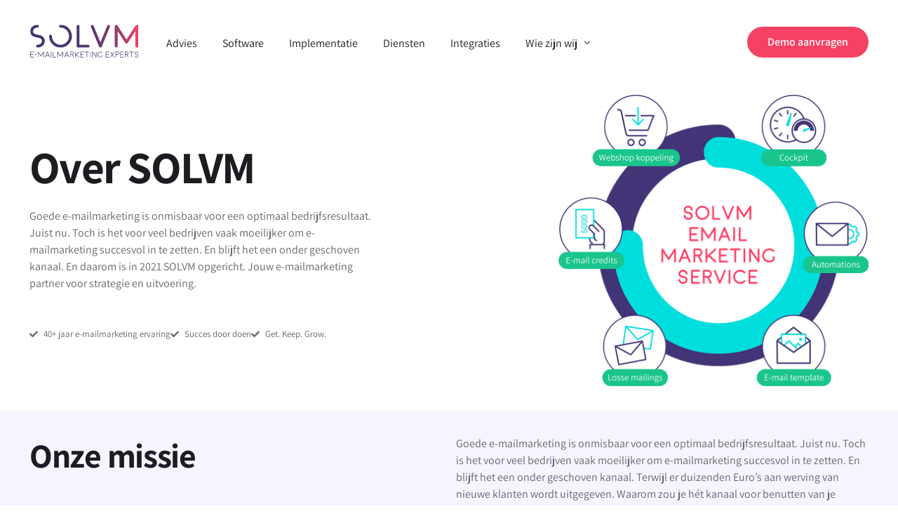

--- FILE ---
content_type: text/html; charset=UTF-8
request_url: https://www.solvm.nl/over-ons/
body_size: 25369
content:
<!doctype html>
<html lang="nl-NL" prefix="og: https://ogp.me/ns#">
<head>
	<meta charset="UTF-8">
	<meta name="viewport" content="width=device-width, initial-scale=1">
	<link rel="profile" href="https://gmpg.org/xfn/11">

	
<!-- Search Engine Optimization door Rank Math - https://rankmath.com/ -->
<title>Over SOLVM - SOLVM | E-mailmarketing experts</title>
<meta name="description" content="SOLVM, Hét e-mailmarketingbureau van Nederland, gevestigd in Zwolle. Met 40+ jaar E-mailmarketing ervaring zijn wij jouw e-mailmarketing expert!"/>
<meta name="robots" content="follow, index, max-snippet:-1, max-video-preview:-1, max-image-preview:large"/>
<link rel="canonical" href="https://www.solvm.nl/over-ons/" />
<meta property="og:locale" content="nl_NL" />
<meta property="og:type" content="article" />
<meta property="og:title" content="Over SOLVM - SOLVM | E-mailmarketing experts" />
<meta property="og:description" content="SOLVM, Hét e-mailmarketingbureau van Nederland, gevestigd in Zwolle. Met 40+ jaar E-mailmarketing ervaring zijn wij jouw e-mailmarketing expert!" />
<meta property="og:url" content="https://www.solvm.nl/over-ons/" />
<meta property="og:site_name" content="SOLVM | E-mailmarketing experts" />
<meta property="og:updated_time" content="2024-06-01T18:58:22+01:00" />
<meta property="og:image" content="https://www.solvm.nl/wp-content/uploads/2024/01/bol_met_iconen.png" />
<meta property="og:image:secure_url" content="https://www.solvm.nl/wp-content/uploads/2024/01/bol_met_iconen.png" />
<meta property="og:image:width" content="894" />
<meta property="og:image:height" content="840" />
<meta property="og:image:alt" content="SOLVM e-mail marketing service" />
<meta property="og:image:type" content="image/png" />
<meta property="article:published_time" content="2023-01-25T10:42:25+01:00" />
<meta property="article:modified_time" content="2024-06-01T18:58:22+01:00" />
<meta name="twitter:card" content="summary_large_image" />
<meta name="twitter:title" content="Over SOLVM - SOLVM | E-mailmarketing experts" />
<meta name="twitter:description" content="SOLVM, Hét e-mailmarketingbureau van Nederland, gevestigd in Zwolle. Met 40+ jaar E-mailmarketing ervaring zijn wij jouw e-mailmarketing expert!" />
<meta name="twitter:image" content="https://www.solvm.nl/wp-content/uploads/2024/01/bol_met_iconen.png" />
<meta name="twitter:label1" content="Tijd om te lezen" />
<meta name="twitter:data1" content="1 minuut" />
<script type="application/ld+json" class="rank-math-schema">{"@context":"https://schema.org","@graph":[{"@type":["ProfessionalService","Organization"],"@id":"https://www.solvm.nl/#organization","name":"SOLVM | E-mailmarketing experts","url":"https://www.solvm.nl","logo":{"@type":"ImageObject","@id":"https://www.solvm.nl/#logo","url":"https://www.solvm.nl/wp-content/uploads/2024/01/solvme-mailmarketingexperts.svg","contentUrl":"https://www.solvm.nl/wp-content/uploads/2024/01/solvme-mailmarketingexperts.svg","caption":"SOLVM | E-mailmarketing experts","inLanguage":"nl-NL","width":"226","height":"79"},"openingHours":["Monday,Tuesday,Wednesday,Thursday,Friday,Saturday,Sunday 09:00-17:00"],"image":{"@id":"https://www.solvm.nl/#logo"}},{"@type":"WebSite","@id":"https://www.solvm.nl/#website","url":"https://www.solvm.nl","name":"SOLVM | E-mailmarketing experts","publisher":{"@id":"https://www.solvm.nl/#organization"},"inLanguage":"nl-NL"},{"@type":"ImageObject","@id":"https://www.solvm.nl/wp-content/uploads/2024/01/bol_met_iconen.png","url":"https://www.solvm.nl/wp-content/uploads/2024/01/bol_met_iconen.png","width":"200","height":"200","inLanguage":"nl-NL"},{"@type":"WebPage","@id":"https://www.solvm.nl/over-ons/#webpage","url":"https://www.solvm.nl/over-ons/","name":"Over SOLVM - SOLVM | E-mailmarketing experts","datePublished":"2023-01-25T10:42:25+01:00","dateModified":"2024-06-01T18:58:22+01:00","isPartOf":{"@id":"https://www.solvm.nl/#website"},"primaryImageOfPage":{"@id":"https://www.solvm.nl/wp-content/uploads/2024/01/bol_met_iconen.png"},"inLanguage":"nl-NL"},{"@type":"Person","@id":"https://www.solvm.nl/author/solvm_mick/","name":"Mick","url":"https://www.solvm.nl/author/solvm_mick/","image":{"@type":"ImageObject","@id":"https://secure.gravatar.com/avatar/6784e7b1a845df55055e32ce66dbc7d2f2cab31896051fa0b3df0e8a0266146c?s=96&amp;d=mm&amp;r=g","url":"https://secure.gravatar.com/avatar/6784e7b1a845df55055e32ce66dbc7d2f2cab31896051fa0b3df0e8a0266146c?s=96&amp;d=mm&amp;r=g","caption":"Mick","inLanguage":"nl-NL"},"worksFor":{"@id":"https://www.solvm.nl/#organization"}},{"@type":"Article","headline":"Over SOLVM - SOLVM | E-mailmarketing experts","keywords":"SOLVM,e-mailmarketing,e-mailmarketing zwolle","datePublished":"2023-01-25T10:42:25+01:00","dateModified":"2024-06-01T18:58:22+01:00","author":{"@id":"https://www.solvm.nl/author/solvm_mick/","name":"Mick"},"publisher":{"@id":"https://www.solvm.nl/#organization"},"description":"SOLVM, H\u00e9t e-mailmarketingbureau van Nederland, gevestigd in Zwolle. Met 40+ jaar E-mailmarketing ervaring zijn wij jouw e-mailmarketing expert!","name":"Over SOLVM - SOLVM | E-mailmarketing experts","@id":"https://www.solvm.nl/over-ons/#richSnippet","isPartOf":{"@id":"https://www.solvm.nl/over-ons/#webpage"},"image":{"@id":"https://www.solvm.nl/wp-content/uploads/2024/01/bol_met_iconen.png"},"inLanguage":"nl-NL","mainEntityOfPage":{"@id":"https://www.solvm.nl/over-ons/#webpage"}}]}</script>
<!-- /Rank Math WordPress SEO plugin -->

<link rel="alternate" type="application/rss+xml" title="SOLVM | E-mailmarketing experts &raquo; feed" href="https://www.solvm.nl/feed/" />
<link rel="alternate" type="application/rss+xml" title="SOLVM | E-mailmarketing experts &raquo; reacties feed" href="https://www.solvm.nl/comments/feed/" />
<link rel="preload" href="https://staging.solvm.nl/wp-content/uploads/2023/12/alcova_cc_regular-1.woff" as="font" type="font/woff" crossorigin="anonymous"> <link rel="preload" href="https://staging.solvm.nl/wp-content/uploads/2023/12/alcova_cc_regular.woff" as="font" type="font/woff" crossorigin="anonymous"> <link rel="alternate" title="oEmbed (JSON)" type="application/json+oembed" href="https://www.solvm.nl/wp-json/oembed/1.0/embed?url=https%3A%2F%2Fwww.solvm.nl%2Fover-ons%2F" />
<link rel="alternate" title="oEmbed (XML)" type="text/xml+oembed" href="https://www.solvm.nl/wp-json/oembed/1.0/embed?url=https%3A%2F%2Fwww.solvm.nl%2Fover-ons%2F&#038;format=xml" />
<style id='wp-img-auto-sizes-contain-inline-css'>
img:is([sizes=auto i],[sizes^="auto," i]){contain-intrinsic-size:3000px 1500px}
/*# sourceURL=wp-img-auto-sizes-contain-inline-css */
</style>
<link rel='stylesheet' id='font-awesome-5-all-css' href='https://www.solvm.nl/wp-content/plugins/elementor/assets/lib/font-awesome/css/all.min.css?ver=3.34.1' media='all' />
<link rel='stylesheet' id='font-awesome-4-shim-css' href='https://www.solvm.nl/wp-content/plugins/elementor/assets/lib/font-awesome/css/v4-shims.min.css?ver=3.34.1' media='all' />
<link rel='stylesheet' id='bdt-uikit-css' href='https://www.solvm.nl/wp-content/plugins/bdthemes-element-pack/assets/css/bdt-uikit.css?ver=3.17.11' media='all' />
<link rel='stylesheet' id='ep-helper-css' href='https://www.solvm.nl/wp-content/plugins/bdthemes-element-pack/assets/css/ep-helper.css?ver=7.12.1' media='all' />
<style id='wp-emoji-styles-inline-css'>

	img.wp-smiley, img.emoji {
		display: inline !important;
		border: none !important;
		box-shadow: none !important;
		height: 1em !important;
		width: 1em !important;
		margin: 0 0.07em !important;
		vertical-align: -0.1em !important;
		background: none !important;
		padding: 0 !important;
	}
/*# sourceURL=wp-emoji-styles-inline-css */
</style>
<style id='classic-theme-styles-inline-css'>
/*! This file is auto-generated */
.wp-block-button__link{color:#fff;background-color:#32373c;border-radius:9999px;box-shadow:none;text-decoration:none;padding:calc(.667em + 2px) calc(1.333em + 2px);font-size:1.125em}.wp-block-file__button{background:#32373c;color:#fff;text-decoration:none}
/*# sourceURL=/wp-includes/css/classic-themes.min.css */
</style>
<style id='global-styles-inline-css'>
:root{--wp--preset--aspect-ratio--square: 1;--wp--preset--aspect-ratio--4-3: 4/3;--wp--preset--aspect-ratio--3-4: 3/4;--wp--preset--aspect-ratio--3-2: 3/2;--wp--preset--aspect-ratio--2-3: 2/3;--wp--preset--aspect-ratio--16-9: 16/9;--wp--preset--aspect-ratio--9-16: 9/16;--wp--preset--color--black: #000000;--wp--preset--color--cyan-bluish-gray: #abb8c3;--wp--preset--color--white: #ffffff;--wp--preset--color--pale-pink: #f78da7;--wp--preset--color--vivid-red: #cf2e2e;--wp--preset--color--luminous-vivid-orange: #ff6900;--wp--preset--color--luminous-vivid-amber: #fcb900;--wp--preset--color--light-green-cyan: #7bdcb5;--wp--preset--color--vivid-green-cyan: #00d084;--wp--preset--color--pale-cyan-blue: #8ed1fc;--wp--preset--color--vivid-cyan-blue: #0693e3;--wp--preset--color--vivid-purple: #9b51e0;--wp--preset--gradient--vivid-cyan-blue-to-vivid-purple: linear-gradient(135deg,rgb(6,147,227) 0%,rgb(155,81,224) 100%);--wp--preset--gradient--light-green-cyan-to-vivid-green-cyan: linear-gradient(135deg,rgb(122,220,180) 0%,rgb(0,208,130) 100%);--wp--preset--gradient--luminous-vivid-amber-to-luminous-vivid-orange: linear-gradient(135deg,rgb(252,185,0) 0%,rgb(255,105,0) 100%);--wp--preset--gradient--luminous-vivid-orange-to-vivid-red: linear-gradient(135deg,rgb(255,105,0) 0%,rgb(207,46,46) 100%);--wp--preset--gradient--very-light-gray-to-cyan-bluish-gray: linear-gradient(135deg,rgb(238,238,238) 0%,rgb(169,184,195) 100%);--wp--preset--gradient--cool-to-warm-spectrum: linear-gradient(135deg,rgb(74,234,220) 0%,rgb(151,120,209) 20%,rgb(207,42,186) 40%,rgb(238,44,130) 60%,rgb(251,105,98) 80%,rgb(254,248,76) 100%);--wp--preset--gradient--blush-light-purple: linear-gradient(135deg,rgb(255,206,236) 0%,rgb(152,150,240) 100%);--wp--preset--gradient--blush-bordeaux: linear-gradient(135deg,rgb(254,205,165) 0%,rgb(254,45,45) 50%,rgb(107,0,62) 100%);--wp--preset--gradient--luminous-dusk: linear-gradient(135deg,rgb(255,203,112) 0%,rgb(199,81,192) 50%,rgb(65,88,208) 100%);--wp--preset--gradient--pale-ocean: linear-gradient(135deg,rgb(255,245,203) 0%,rgb(182,227,212) 50%,rgb(51,167,181) 100%);--wp--preset--gradient--electric-grass: linear-gradient(135deg,rgb(202,248,128) 0%,rgb(113,206,126) 100%);--wp--preset--gradient--midnight: linear-gradient(135deg,rgb(2,3,129) 0%,rgb(40,116,252) 100%);--wp--preset--font-size--small: 13px;--wp--preset--font-size--medium: 20px;--wp--preset--font-size--large: 36px;--wp--preset--font-size--x-large: 42px;--wp--preset--spacing--20: 0.44rem;--wp--preset--spacing--30: 0.67rem;--wp--preset--spacing--40: 1rem;--wp--preset--spacing--50: 1.5rem;--wp--preset--spacing--60: 2.25rem;--wp--preset--spacing--70: 3.38rem;--wp--preset--spacing--80: 5.06rem;--wp--preset--shadow--natural: 6px 6px 9px rgba(0, 0, 0, 0.2);--wp--preset--shadow--deep: 12px 12px 50px rgba(0, 0, 0, 0.4);--wp--preset--shadow--sharp: 6px 6px 0px rgba(0, 0, 0, 0.2);--wp--preset--shadow--outlined: 6px 6px 0px -3px rgb(255, 255, 255), 6px 6px rgb(0, 0, 0);--wp--preset--shadow--crisp: 6px 6px 0px rgb(0, 0, 0);}:where(.is-layout-flex){gap: 0.5em;}:where(.is-layout-grid){gap: 0.5em;}body .is-layout-flex{display: flex;}.is-layout-flex{flex-wrap: wrap;align-items: center;}.is-layout-flex > :is(*, div){margin: 0;}body .is-layout-grid{display: grid;}.is-layout-grid > :is(*, div){margin: 0;}:where(.wp-block-columns.is-layout-flex){gap: 2em;}:where(.wp-block-columns.is-layout-grid){gap: 2em;}:where(.wp-block-post-template.is-layout-flex){gap: 1.25em;}:where(.wp-block-post-template.is-layout-grid){gap: 1.25em;}.has-black-color{color: var(--wp--preset--color--black) !important;}.has-cyan-bluish-gray-color{color: var(--wp--preset--color--cyan-bluish-gray) !important;}.has-white-color{color: var(--wp--preset--color--white) !important;}.has-pale-pink-color{color: var(--wp--preset--color--pale-pink) !important;}.has-vivid-red-color{color: var(--wp--preset--color--vivid-red) !important;}.has-luminous-vivid-orange-color{color: var(--wp--preset--color--luminous-vivid-orange) !important;}.has-luminous-vivid-amber-color{color: var(--wp--preset--color--luminous-vivid-amber) !important;}.has-light-green-cyan-color{color: var(--wp--preset--color--light-green-cyan) !important;}.has-vivid-green-cyan-color{color: var(--wp--preset--color--vivid-green-cyan) !important;}.has-pale-cyan-blue-color{color: var(--wp--preset--color--pale-cyan-blue) !important;}.has-vivid-cyan-blue-color{color: var(--wp--preset--color--vivid-cyan-blue) !important;}.has-vivid-purple-color{color: var(--wp--preset--color--vivid-purple) !important;}.has-black-background-color{background-color: var(--wp--preset--color--black) !important;}.has-cyan-bluish-gray-background-color{background-color: var(--wp--preset--color--cyan-bluish-gray) !important;}.has-white-background-color{background-color: var(--wp--preset--color--white) !important;}.has-pale-pink-background-color{background-color: var(--wp--preset--color--pale-pink) !important;}.has-vivid-red-background-color{background-color: var(--wp--preset--color--vivid-red) !important;}.has-luminous-vivid-orange-background-color{background-color: var(--wp--preset--color--luminous-vivid-orange) !important;}.has-luminous-vivid-amber-background-color{background-color: var(--wp--preset--color--luminous-vivid-amber) !important;}.has-light-green-cyan-background-color{background-color: var(--wp--preset--color--light-green-cyan) !important;}.has-vivid-green-cyan-background-color{background-color: var(--wp--preset--color--vivid-green-cyan) !important;}.has-pale-cyan-blue-background-color{background-color: var(--wp--preset--color--pale-cyan-blue) !important;}.has-vivid-cyan-blue-background-color{background-color: var(--wp--preset--color--vivid-cyan-blue) !important;}.has-vivid-purple-background-color{background-color: var(--wp--preset--color--vivid-purple) !important;}.has-black-border-color{border-color: var(--wp--preset--color--black) !important;}.has-cyan-bluish-gray-border-color{border-color: var(--wp--preset--color--cyan-bluish-gray) !important;}.has-white-border-color{border-color: var(--wp--preset--color--white) !important;}.has-pale-pink-border-color{border-color: var(--wp--preset--color--pale-pink) !important;}.has-vivid-red-border-color{border-color: var(--wp--preset--color--vivid-red) !important;}.has-luminous-vivid-orange-border-color{border-color: var(--wp--preset--color--luminous-vivid-orange) !important;}.has-luminous-vivid-amber-border-color{border-color: var(--wp--preset--color--luminous-vivid-amber) !important;}.has-light-green-cyan-border-color{border-color: var(--wp--preset--color--light-green-cyan) !important;}.has-vivid-green-cyan-border-color{border-color: var(--wp--preset--color--vivid-green-cyan) !important;}.has-pale-cyan-blue-border-color{border-color: var(--wp--preset--color--pale-cyan-blue) !important;}.has-vivid-cyan-blue-border-color{border-color: var(--wp--preset--color--vivid-cyan-blue) !important;}.has-vivid-purple-border-color{border-color: var(--wp--preset--color--vivid-purple) !important;}.has-vivid-cyan-blue-to-vivid-purple-gradient-background{background: var(--wp--preset--gradient--vivid-cyan-blue-to-vivid-purple) !important;}.has-light-green-cyan-to-vivid-green-cyan-gradient-background{background: var(--wp--preset--gradient--light-green-cyan-to-vivid-green-cyan) !important;}.has-luminous-vivid-amber-to-luminous-vivid-orange-gradient-background{background: var(--wp--preset--gradient--luminous-vivid-amber-to-luminous-vivid-orange) !important;}.has-luminous-vivid-orange-to-vivid-red-gradient-background{background: var(--wp--preset--gradient--luminous-vivid-orange-to-vivid-red) !important;}.has-very-light-gray-to-cyan-bluish-gray-gradient-background{background: var(--wp--preset--gradient--very-light-gray-to-cyan-bluish-gray) !important;}.has-cool-to-warm-spectrum-gradient-background{background: var(--wp--preset--gradient--cool-to-warm-spectrum) !important;}.has-blush-light-purple-gradient-background{background: var(--wp--preset--gradient--blush-light-purple) !important;}.has-blush-bordeaux-gradient-background{background: var(--wp--preset--gradient--blush-bordeaux) !important;}.has-luminous-dusk-gradient-background{background: var(--wp--preset--gradient--luminous-dusk) !important;}.has-pale-ocean-gradient-background{background: var(--wp--preset--gradient--pale-ocean) !important;}.has-electric-grass-gradient-background{background: var(--wp--preset--gradient--electric-grass) !important;}.has-midnight-gradient-background{background: var(--wp--preset--gradient--midnight) !important;}.has-small-font-size{font-size: var(--wp--preset--font-size--small) !important;}.has-medium-font-size{font-size: var(--wp--preset--font-size--medium) !important;}.has-large-font-size{font-size: var(--wp--preset--font-size--large) !important;}.has-x-large-font-size{font-size: var(--wp--preset--font-size--x-large) !important;}
:where(.wp-block-post-template.is-layout-flex){gap: 1.25em;}:where(.wp-block-post-template.is-layout-grid){gap: 1.25em;}
:where(.wp-block-term-template.is-layout-flex){gap: 1.25em;}:where(.wp-block-term-template.is-layout-grid){gap: 1.25em;}
:where(.wp-block-columns.is-layout-flex){gap: 2em;}:where(.wp-block-columns.is-layout-grid){gap: 2em;}
:root :where(.wp-block-pullquote){font-size: 1.5em;line-height: 1.6;}
/*# sourceURL=global-styles-inline-css */
</style>
<link rel='stylesheet' id='tnado_hidefi_styles-css' href='https://www.solvm.nl/wp-content/plugins/hide-featured-image-on-all-single-pagepost//tnado-styles.css?ver=6.9' media='all' />
<link rel='stylesheet' id='cmplz-general-css' href='https://www.solvm.nl/wp-content/plugins/complianz-gdpr-premium/assets/css/cookieblocker.min.css?ver=1762156237' media='all' />
<link rel='stylesheet' id='cute-alert-css' href='https://www.solvm.nl/wp-content/plugins/metform/public/assets/lib/cute-alert/style.css?ver=4.1.0' media='all' />
<link rel='stylesheet' id='text-editor-style-css' href='https://www.solvm.nl/wp-content/plugins/metform/public/assets/css/text-editor.css?ver=4.1.0' media='all' />
<link rel='stylesheet' id='child-style-css' href='https://www.solvm.nl/wp-content/themes/lumi-child/style.css?ver=6.9' media='all' />
<link rel='stylesheet' id='elementor-frontend-css' href='https://www.solvm.nl/wp-content/plugins/elementor/assets/css/frontend.min.css?ver=3.34.1' media='all' />
<style id='elementor-frontend-inline-css'>
.elementor-40 .elementor-element.elementor-element-2135bcd{padding:50px 0px 50px 0px;}.elementor-40 .elementor-element.elementor-element-f4a79e1 .elementor-icon-list-items:not(.elementor-inline-items) .elementor-icon-list-item:not(:last-child){padding-block-end:calc(15px/2);}.elementor-40 .elementor-element.elementor-element-f4a79e1 .elementor-icon-list-items:not(.elementor-inline-items) .elementor-icon-list-item:not(:first-child){margin-block-start:calc(15px/2);}.elementor-40 .elementor-element.elementor-element-f4a79e1 .elementor-icon-list-items.elementor-inline-items .elementor-icon-list-item{margin-inline:calc(15px/2);}.elementor-40 .elementor-element.elementor-element-f4a79e1 .elementor-icon-list-items.elementor-inline-items{margin-inline:calc(-15px/2);}.elementor-40 .elementor-element.elementor-element-f4a79e1 .elementor-icon-list-items.elementor-inline-items .elementor-icon-list-item:after{inset-inline-end:calc(-15px/2);}.elementor-40 .elementor-element.elementor-element-f4a79e1 .elementor-icon-list-icon i{transition:color 0.3s;}.elementor-40 .elementor-element.elementor-element-f4a79e1 .elementor-icon-list-icon svg{transition:fill 0.3s;}.elementor-40 .elementor-element.elementor-element-f4a79e1{--e-icon-list-icon-size:14px;--icon-vertical-offset:0px;}.elementor-40 .elementor-element.elementor-element-f4a79e1 .elementor-icon-list-item > .elementor-icon-list-text, .elementor-40 .elementor-element.elementor-element-f4a79e1 .elementor-icon-list-item > a{font-size:16px;}.elementor-40 .elementor-element.elementor-element-f4a79e1 .elementor-icon-list-text{color:var( --e-global-color-uicore_headline );transition:color 0.3s;}.elementor-40 .elementor-element.elementor-element-f4a79e1 .elementor-icon-list-item:hover .elementor-icon-list-text{color:var( --e-global-color-uicore_primary );}.elementor-40 .elementor-element.elementor-element-46929dc .elementor-icon-list-items:not(.elementor-inline-items) .elementor-icon-list-item:not(:last-child){padding-block-end:calc(15px/2);}.elementor-40 .elementor-element.elementor-element-46929dc .elementor-icon-list-items:not(.elementor-inline-items) .elementor-icon-list-item:not(:first-child){margin-block-start:calc(15px/2);}.elementor-40 .elementor-element.elementor-element-46929dc .elementor-icon-list-items.elementor-inline-items .elementor-icon-list-item{margin-inline:calc(15px/2);}.elementor-40 .elementor-element.elementor-element-46929dc .elementor-icon-list-items.elementor-inline-items{margin-inline:calc(-15px/2);}.elementor-40 .elementor-element.elementor-element-46929dc .elementor-icon-list-items.elementor-inline-items .elementor-icon-list-item:after{inset-inline-end:calc(-15px/2);}.elementor-40 .elementor-element.elementor-element-46929dc .elementor-icon-list-icon i{transition:color 0.3s;}.elementor-40 .elementor-element.elementor-element-46929dc .elementor-icon-list-icon svg{transition:fill 0.3s;}.elementor-40 .elementor-element.elementor-element-46929dc{--e-icon-list-icon-size:14px;--icon-vertical-offset:0px;}.elementor-40 .elementor-element.elementor-element-46929dc .elementor-icon-list-item > .elementor-icon-list-text, .elementor-40 .elementor-element.elementor-element-46929dc .elementor-icon-list-item > a{font-size:16px;}.elementor-40 .elementor-element.elementor-element-46929dc .elementor-icon-list-text{color:var( --e-global-color-uicore_headline );transition:color 0.3s;}.elementor-40 .elementor-element.elementor-element-46929dc .elementor-icon-list-item:hover .elementor-icon-list-text{color:var( --e-global-color-uicore_primary );}.elementor-40 .elementor-element.elementor-element-62a849f .elementor-icon-list-items:not(.elementor-inline-items) .elementor-icon-list-item:not(:last-child){padding-block-end:calc(15px/2);}.elementor-40 .elementor-element.elementor-element-62a849f .elementor-icon-list-items:not(.elementor-inline-items) .elementor-icon-list-item:not(:first-child){margin-block-start:calc(15px/2);}.elementor-40 .elementor-element.elementor-element-62a849f .elementor-icon-list-items.elementor-inline-items .elementor-icon-list-item{margin-inline:calc(15px/2);}.elementor-40 .elementor-element.elementor-element-62a849f .elementor-icon-list-items.elementor-inline-items{margin-inline:calc(-15px/2);}.elementor-40 .elementor-element.elementor-element-62a849f .elementor-icon-list-items.elementor-inline-items .elementor-icon-list-item:after{inset-inline-end:calc(-15px/2);}.elementor-40 .elementor-element.elementor-element-62a849f .elementor-icon-list-icon i{transition:color 0.3s;}.elementor-40 .elementor-element.elementor-element-62a849f .elementor-icon-list-icon svg{transition:fill 0.3s;}.elementor-40 .elementor-element.elementor-element-62a849f{--e-icon-list-icon-size:14px;--icon-vertical-offset:0px;}.elementor-40 .elementor-element.elementor-element-62a849f .elementor-icon-list-item > .elementor-icon-list-text, .elementor-40 .elementor-element.elementor-element-62a849f .elementor-icon-list-item > a{font-size:16px;}.elementor-40 .elementor-element.elementor-element-62a849f .elementor-icon-list-text{color:var( --e-global-color-uicore_headline );transition:color 0.3s;}.elementor-40 .elementor-element.elementor-element-62a849f .elementor-icon-list-item:hover .elementor-icon-list-text{color:var( --e-global-color-uicore_primary );}.elementor-40 .elementor-element.elementor-element-2af78d6 .elementor-icon-list-items:not(.elementor-inline-items) .elementor-icon-list-item:not(:last-child){padding-block-end:calc(15px/2);}.elementor-40 .elementor-element.elementor-element-2af78d6 .elementor-icon-list-items:not(.elementor-inline-items) .elementor-icon-list-item:not(:first-child){margin-block-start:calc(15px/2);}.elementor-40 .elementor-element.elementor-element-2af78d6 .elementor-icon-list-items.elementor-inline-items .elementor-icon-list-item{margin-inline:calc(15px/2);}.elementor-40 .elementor-element.elementor-element-2af78d6 .elementor-icon-list-items.elementor-inline-items{margin-inline:calc(-15px/2);}.elementor-40 .elementor-element.elementor-element-2af78d6 .elementor-icon-list-items.elementor-inline-items .elementor-icon-list-item:after{inset-inline-end:calc(-15px/2);}.elementor-40 .elementor-element.elementor-element-2af78d6 .elementor-icon-list-icon i{transition:color 0.3s;}.elementor-40 .elementor-element.elementor-element-2af78d6 .elementor-icon-list-icon svg{transition:fill 0.3s;}.elementor-40 .elementor-element.elementor-element-2af78d6{--e-icon-list-icon-size:14px;--icon-vertical-offset:0px;}.elementor-40 .elementor-element.elementor-element-2af78d6 .elementor-icon-list-item > .elementor-icon-list-text, .elementor-40 .elementor-element.elementor-element-2af78d6 .elementor-icon-list-item > a{font-size:16px;}.elementor-40 .elementor-element.elementor-element-2af78d6 .elementor-icon-list-text{color:var( --e-global-color-uicore_headline );transition:color 0.3s;}.elementor-40 .elementor-element.elementor-element-2af78d6 .elementor-icon-list-item:hover .elementor-icon-list-text{color:var( --e-global-color-uicore_primary );}.elementor-40 .elementor-element.elementor-element-c4419ae .elementor-icon-list-items:not(.elementor-inline-items) .elementor-icon-list-item:not(:last-child){padding-block-end:calc(15px/2);}.elementor-40 .elementor-element.elementor-element-c4419ae .elementor-icon-list-items:not(.elementor-inline-items) .elementor-icon-list-item:not(:first-child){margin-block-start:calc(15px/2);}.elementor-40 .elementor-element.elementor-element-c4419ae .elementor-icon-list-items.elementor-inline-items .elementor-icon-list-item{margin-inline:calc(15px/2);}.elementor-40 .elementor-element.elementor-element-c4419ae .elementor-icon-list-items.elementor-inline-items{margin-inline:calc(-15px/2);}.elementor-40 .elementor-element.elementor-element-c4419ae .elementor-icon-list-items.elementor-inline-items .elementor-icon-list-item:after{inset-inline-end:calc(-15px/2);}.elementor-40 .elementor-element.elementor-element-c4419ae .elementor-icon-list-icon i{transition:color 0.3s;}.elementor-40 .elementor-element.elementor-element-c4419ae .elementor-icon-list-icon svg{transition:fill 0.3s;}.elementor-40 .elementor-element.elementor-element-c4419ae{--e-icon-list-icon-size:14px;--icon-vertical-offset:0px;}.elementor-40 .elementor-element.elementor-element-c4419ae .elementor-icon-list-item > .elementor-icon-list-text, .elementor-40 .elementor-element.elementor-element-c4419ae .elementor-icon-list-item > a{font-size:16px;}.elementor-40 .elementor-element.elementor-element-c4419ae .elementor-icon-list-text{color:var( --e-global-color-uicore_headline );transition:color 0.3s;}.elementor-40 .elementor-element.elementor-element-c4419ae .elementor-icon-list-item:hover .elementor-icon-list-text{color:var( --e-global-color-uicore_primary );}.elementor-40 .elementor-element.elementor-element-fcb77b2 .elementor-icon-list-icon i{transition:color 0.3s;}.elementor-40 .elementor-element.elementor-element-fcb77b2 .elementor-icon-list-icon svg{transition:fill 0.3s;}.elementor-40 .elementor-element.elementor-element-fcb77b2{--e-icon-list-icon-size:14px;--icon-vertical-offset:0px;}.elementor-40 .elementor-element.elementor-element-fcb77b2 .elementor-icon-list-text{transition:color 0.3s;}.elementor-40 .elementor-element.elementor-element-30f4656{text-align:start;}.elementor-40 .elementor-element.elementor-element-30f4656 img{width:159px;}.elementor-40 .elementor-element.elementor-element-d36194a{font-size:16px;}.elementor-40 .elementor-element.elementor-element-73f854b .elementor-icon-list-items:not(.elementor-inline-items) .elementor-icon-list-item:not(:last-child){padding-block-end:calc(16px/2);}.elementor-40 .elementor-element.elementor-element-73f854b .elementor-icon-list-items:not(.elementor-inline-items) .elementor-icon-list-item:not(:first-child){margin-block-start:calc(16px/2);}.elementor-40 .elementor-element.elementor-element-73f854b .elementor-icon-list-items.elementor-inline-items .elementor-icon-list-item{margin-inline:calc(16px/2);}.elementor-40 .elementor-element.elementor-element-73f854b .elementor-icon-list-items.elementor-inline-items{margin-inline:calc(-16px/2);}.elementor-40 .elementor-element.elementor-element-73f854b .elementor-icon-list-items.elementor-inline-items .elementor-icon-list-item:after{inset-inline-end:calc(-16px/2);}.elementor-40 .elementor-element.elementor-element-73f854b .elementor-icon-list-icon i{color:var( --e-global-color-uicore_headline );transition:color 0.3s;}.elementor-40 .elementor-element.elementor-element-73f854b .elementor-icon-list-icon svg{fill:var( --e-global-color-uicore_headline );transition:fill 0.3s;}.elementor-40 .elementor-element.elementor-element-73f854b .elementor-icon-list-item:hover .elementor-icon-list-icon i{color:var( --e-global-color-uicore_primary );}.elementor-40 .elementor-element.elementor-element-73f854b .elementor-icon-list-item:hover .elementor-icon-list-icon svg{fill:var( --e-global-color-uicore_primary );}.elementor-40 .elementor-element.elementor-element-73f854b{--e-icon-list-icon-size:24px;--icon-vertical-offset:0px;}.elementor-40 .elementor-element.elementor-element-73f854b .elementor-icon-list-text{transition:color 0.3s;}.elementor-40 .elementor-element.elementor-element-e1f849a{--display:flex;--flex-direction:row;--container-widget-width:initial;--container-widget-height:100%;--container-widget-flex-grow:1;--container-widget-align-self:stretch;--flex-wrap-mobile:wrap;--gap:0px 0px;--row-gap:0px;--column-gap:0px;}.elementor-40 .elementor-element.elementor-element-07f6ddf{--display:flex;--flex-direction:column;--container-widget-width:100%;--container-widget-height:initial;--container-widget-flex-grow:0;--container-widget-align-self:initial;--flex-wrap-mobile:wrap;}.elementor-40 .elementor-element.elementor-element-0be4a45{text-align:end;}.elementor-40 .elementor-element.elementor-element-7525472{--display:flex;--flex-direction:column;--container-widget-width:100%;--container-widget-height:initial;--container-widget-flex-grow:0;--container-widget-align-self:initial;--flex-wrap-mobile:wrap;}.elementor-40 .elementor-element.elementor-element-cb176f2{text-align:start;}.elementor-widget .tippy-tooltip .tippy-content{text-align:center;}@media(min-width:768px){.elementor-40 .elementor-element.elementor-element-07f6ddf{--width:50%;}.elementor-40 .elementor-element.elementor-element-7525472{--width:50%;}}@media(max-width:1024px){.elementor-40 .elementor-element.elementor-element-f4a79e1 .elementor-icon-list-items:not(.elementor-inline-items) .elementor-icon-list-item:not(:last-child){padding-block-end:calc(20px/2);}.elementor-40 .elementor-element.elementor-element-f4a79e1 .elementor-icon-list-items:not(.elementor-inline-items) .elementor-icon-list-item:not(:first-child){margin-block-start:calc(20px/2);}.elementor-40 .elementor-element.elementor-element-f4a79e1 .elementor-icon-list-items.elementor-inline-items .elementor-icon-list-item{margin-inline:calc(20px/2);}.elementor-40 .elementor-element.elementor-element-f4a79e1 .elementor-icon-list-items.elementor-inline-items{margin-inline:calc(-20px/2);}.elementor-40 .elementor-element.elementor-element-f4a79e1 .elementor-icon-list-items.elementor-inline-items .elementor-icon-list-item:after{inset-inline-end:calc(-20px/2);}.elementor-40 .elementor-element.elementor-element-f4a79e1 .elementor-icon-list-item > .elementor-icon-list-text, .elementor-40 .elementor-element.elementor-element-f4a79e1 .elementor-icon-list-item > a{font-size:15px;}.elementor-40 .elementor-element.elementor-element-46929dc .elementor-icon-list-items:not(.elementor-inline-items) .elementor-icon-list-item:not(:last-child){padding-block-end:calc(20px/2);}.elementor-40 .elementor-element.elementor-element-46929dc .elementor-icon-list-items:not(.elementor-inline-items) .elementor-icon-list-item:not(:first-child){margin-block-start:calc(20px/2);}.elementor-40 .elementor-element.elementor-element-46929dc .elementor-icon-list-items.elementor-inline-items .elementor-icon-list-item{margin-inline:calc(20px/2);}.elementor-40 .elementor-element.elementor-element-46929dc .elementor-icon-list-items.elementor-inline-items{margin-inline:calc(-20px/2);}.elementor-40 .elementor-element.elementor-element-46929dc .elementor-icon-list-items.elementor-inline-items .elementor-icon-list-item:after{inset-inline-end:calc(-20px/2);}.elementor-40 .elementor-element.elementor-element-46929dc .elementor-icon-list-item > .elementor-icon-list-text, .elementor-40 .elementor-element.elementor-element-46929dc .elementor-icon-list-item > a{font-size:15px;}.elementor-40 .elementor-element.elementor-element-62a849f .elementor-icon-list-items:not(.elementor-inline-items) .elementor-icon-list-item:not(:last-child){padding-block-end:calc(20px/2);}.elementor-40 .elementor-element.elementor-element-62a849f .elementor-icon-list-items:not(.elementor-inline-items) .elementor-icon-list-item:not(:first-child){margin-block-start:calc(20px/2);}.elementor-40 .elementor-element.elementor-element-62a849f .elementor-icon-list-items.elementor-inline-items .elementor-icon-list-item{margin-inline:calc(20px/2);}.elementor-40 .elementor-element.elementor-element-62a849f .elementor-icon-list-items.elementor-inline-items{margin-inline:calc(-20px/2);}.elementor-40 .elementor-element.elementor-element-62a849f .elementor-icon-list-items.elementor-inline-items .elementor-icon-list-item:after{inset-inline-end:calc(-20px/2);}.elementor-40 .elementor-element.elementor-element-62a849f .elementor-icon-list-item > .elementor-icon-list-text, .elementor-40 .elementor-element.elementor-element-62a849f .elementor-icon-list-item > a{font-size:15px;}.elementor-40 .elementor-element.elementor-element-2af78d6 .elementor-icon-list-items:not(.elementor-inline-items) .elementor-icon-list-item:not(:last-child){padding-block-end:calc(20px/2);}.elementor-40 .elementor-element.elementor-element-2af78d6 .elementor-icon-list-items:not(.elementor-inline-items) .elementor-icon-list-item:not(:first-child){margin-block-start:calc(20px/2);}.elementor-40 .elementor-element.elementor-element-2af78d6 .elementor-icon-list-items.elementor-inline-items .elementor-icon-list-item{margin-inline:calc(20px/2);}.elementor-40 .elementor-element.elementor-element-2af78d6 .elementor-icon-list-items.elementor-inline-items{margin-inline:calc(-20px/2);}.elementor-40 .elementor-element.elementor-element-2af78d6 .elementor-icon-list-items.elementor-inline-items .elementor-icon-list-item:after{inset-inline-end:calc(-20px/2);}.elementor-40 .elementor-element.elementor-element-2af78d6 .elementor-icon-list-item > .elementor-icon-list-text, .elementor-40 .elementor-element.elementor-element-2af78d6 .elementor-icon-list-item > a{font-size:15px;}.elementor-40 .elementor-element.elementor-element-c4419ae .elementor-icon-list-items:not(.elementor-inline-items) .elementor-icon-list-item:not(:last-child){padding-block-end:calc(20px/2);}.elementor-40 .elementor-element.elementor-element-c4419ae .elementor-icon-list-items:not(.elementor-inline-items) .elementor-icon-list-item:not(:first-child){margin-block-start:calc(20px/2);}.elementor-40 .elementor-element.elementor-element-c4419ae .elementor-icon-list-items.elementor-inline-items .elementor-icon-list-item{margin-inline:calc(20px/2);}.elementor-40 .elementor-element.elementor-element-c4419ae .elementor-icon-list-items.elementor-inline-items{margin-inline:calc(-20px/2);}.elementor-40 .elementor-element.elementor-element-c4419ae .elementor-icon-list-items.elementor-inline-items .elementor-icon-list-item:after{inset-inline-end:calc(-20px/2);}.elementor-40 .elementor-element.elementor-element-c4419ae .elementor-icon-list-item > .elementor-icon-list-text, .elementor-40 .elementor-element.elementor-element-c4419ae .elementor-icon-list-item > a{font-size:15px;}.elementor-40 .elementor-element.elementor-element-30f4656 img{width:82px;}.elementor-40 .elementor-element.elementor-element-d36194a{font-size:15px;}.elementor-40 .elementor-element.elementor-element-73f854b .elementor-icon-list-items:not(.elementor-inline-items) .elementor-icon-list-item:not(:last-child){padding-block-end:calc(18px/2);}.elementor-40 .elementor-element.elementor-element-73f854b .elementor-icon-list-items:not(.elementor-inline-items) .elementor-icon-list-item:not(:first-child){margin-block-start:calc(18px/2);}.elementor-40 .elementor-element.elementor-element-73f854b .elementor-icon-list-items.elementor-inline-items .elementor-icon-list-item{margin-inline:calc(18px/2);}.elementor-40 .elementor-element.elementor-element-73f854b .elementor-icon-list-items.elementor-inline-items{margin-inline:calc(-18px/2);}.elementor-40 .elementor-element.elementor-element-73f854b .elementor-icon-list-items.elementor-inline-items .elementor-icon-list-item:after{inset-inline-end:calc(-18px/2);}.elementor-40 .elementor-element.elementor-element-73f854b{--e-icon-list-icon-size:22px;}}@media(max-width:767px){.elementor-40 .elementor-element.elementor-element-f4a79e1 .elementor-icon-list-items:not(.elementor-inline-items) .elementor-icon-list-item:not(:last-child){padding-block-end:calc(16px/2);}.elementor-40 .elementor-element.elementor-element-f4a79e1 .elementor-icon-list-items:not(.elementor-inline-items) .elementor-icon-list-item:not(:first-child){margin-block-start:calc(16px/2);}.elementor-40 .elementor-element.elementor-element-f4a79e1 .elementor-icon-list-items.elementor-inline-items .elementor-icon-list-item{margin-inline:calc(16px/2);}.elementor-40 .elementor-element.elementor-element-f4a79e1 .elementor-icon-list-items.elementor-inline-items{margin-inline:calc(-16px/2);}.elementor-40 .elementor-element.elementor-element-f4a79e1 .elementor-icon-list-items.elementor-inline-items .elementor-icon-list-item:after{inset-inline-end:calc(-16px/2);}.elementor-40 .elementor-element.elementor-element-f4a79e1 .elementor-icon-list-item > .elementor-icon-list-text, .elementor-40 .elementor-element.elementor-element-f4a79e1 .elementor-icon-list-item > a{font-size:14px;}.elementor-40 .elementor-element.elementor-element-de69208 > .elementor-element-populated{margin:30px 0px 0px 0px;--e-column-margin-right:0px;--e-column-margin-left:0px;}.elementor-40 .elementor-element.elementor-element-46929dc .elementor-icon-list-items:not(.elementor-inline-items) .elementor-icon-list-item:not(:last-child){padding-block-end:calc(16px/2);}.elementor-40 .elementor-element.elementor-element-46929dc .elementor-icon-list-items:not(.elementor-inline-items) .elementor-icon-list-item:not(:first-child){margin-block-start:calc(16px/2);}.elementor-40 .elementor-element.elementor-element-46929dc .elementor-icon-list-items.elementor-inline-items .elementor-icon-list-item{margin-inline:calc(16px/2);}.elementor-40 .elementor-element.elementor-element-46929dc .elementor-icon-list-items.elementor-inline-items{margin-inline:calc(-16px/2);}.elementor-40 .elementor-element.elementor-element-46929dc .elementor-icon-list-items.elementor-inline-items .elementor-icon-list-item:after{inset-inline-end:calc(-16px/2);}.elementor-40 .elementor-element.elementor-element-46929dc .elementor-icon-list-item > .elementor-icon-list-text, .elementor-40 .elementor-element.elementor-element-46929dc .elementor-icon-list-item > a{font-size:14px;}.elementor-40 .elementor-element.elementor-element-b836ba8 > .elementor-element-populated{margin:30px 0px 0px 0px;--e-column-margin-right:0px;--e-column-margin-left:0px;}.elementor-40 .elementor-element.elementor-element-62a849f .elementor-icon-list-items:not(.elementor-inline-items) .elementor-icon-list-item:not(:last-child){padding-block-end:calc(16px/2);}.elementor-40 .elementor-element.elementor-element-62a849f .elementor-icon-list-items:not(.elementor-inline-items) .elementor-icon-list-item:not(:first-child){margin-block-start:calc(16px/2);}.elementor-40 .elementor-element.elementor-element-62a849f .elementor-icon-list-items.elementor-inline-items .elementor-icon-list-item{margin-inline:calc(16px/2);}.elementor-40 .elementor-element.elementor-element-62a849f .elementor-icon-list-items.elementor-inline-items{margin-inline:calc(-16px/2);}.elementor-40 .elementor-element.elementor-element-62a849f .elementor-icon-list-items.elementor-inline-items .elementor-icon-list-item:after{inset-inline-end:calc(-16px/2);}.elementor-40 .elementor-element.elementor-element-62a849f .elementor-icon-list-item > .elementor-icon-list-text, .elementor-40 .elementor-element.elementor-element-62a849f .elementor-icon-list-item > a{font-size:14px;}.elementor-40 .elementor-element.elementor-element-35750bc > .elementor-element-populated{margin:30px 0px 0px 0px;--e-column-margin-right:0px;--e-column-margin-left:0px;}.elementor-40 .elementor-element.elementor-element-2af78d6 .elementor-icon-list-items:not(.elementor-inline-items) .elementor-icon-list-item:not(:last-child){padding-block-end:calc(16px/2);}.elementor-40 .elementor-element.elementor-element-2af78d6 .elementor-icon-list-items:not(.elementor-inline-items) .elementor-icon-list-item:not(:first-child){margin-block-start:calc(16px/2);}.elementor-40 .elementor-element.elementor-element-2af78d6 .elementor-icon-list-items.elementor-inline-items .elementor-icon-list-item{margin-inline:calc(16px/2);}.elementor-40 .elementor-element.elementor-element-2af78d6 .elementor-icon-list-items.elementor-inline-items{margin-inline:calc(-16px/2);}.elementor-40 .elementor-element.elementor-element-2af78d6 .elementor-icon-list-items.elementor-inline-items .elementor-icon-list-item:after{inset-inline-end:calc(-16px/2);}.elementor-40 .elementor-element.elementor-element-2af78d6 .elementor-icon-list-item > .elementor-icon-list-text, .elementor-40 .elementor-element.elementor-element-2af78d6 .elementor-icon-list-item > a{font-size:14px;}.elementor-40 .elementor-element.elementor-element-7ad3274 > .elementor-element-populated{margin:30px 0px 0px 0px;--e-column-margin-right:0px;--e-column-margin-left:0px;}.elementor-40 .elementor-element.elementor-element-c4419ae .elementor-icon-list-items:not(.elementor-inline-items) .elementor-icon-list-item:not(:last-child){padding-block-end:calc(16px/2);}.elementor-40 .elementor-element.elementor-element-c4419ae .elementor-icon-list-items:not(.elementor-inline-items) .elementor-icon-list-item:not(:first-child){margin-block-start:calc(16px/2);}.elementor-40 .elementor-element.elementor-element-c4419ae .elementor-icon-list-items.elementor-inline-items .elementor-icon-list-item{margin-inline:calc(16px/2);}.elementor-40 .elementor-element.elementor-element-c4419ae .elementor-icon-list-items.elementor-inline-items{margin-inline:calc(-16px/2);}.elementor-40 .elementor-element.elementor-element-c4419ae .elementor-icon-list-items.elementor-inline-items .elementor-icon-list-item:after{inset-inline-end:calc(-16px/2);}.elementor-40 .elementor-element.elementor-element-c4419ae .elementor-icon-list-item > .elementor-icon-list-text, .elementor-40 .elementor-element.elementor-element-c4419ae .elementor-icon-list-item > a{font-size:14px;}.elementor-40 .elementor-element.elementor-element-b1036f6 > .elementor-element-populated{margin:30px 0px 0px 0px;--e-column-margin-right:0px;--e-column-margin-left:0px;}.elementor-40 .elementor-element.elementor-element-30f4656 img{width:81px;}.elementor-40 .elementor-element.elementor-element-d36194a{font-size:14px;}.elementor-40 .elementor-element.elementor-element-73f854b .elementor-icon-list-items:not(.elementor-inline-items) .elementor-icon-list-item:not(:last-child){padding-block-end:calc(20px/2);}.elementor-40 .elementor-element.elementor-element-73f854b .elementor-icon-list-items:not(.elementor-inline-items) .elementor-icon-list-item:not(:first-child){margin-block-start:calc(20px/2);}.elementor-40 .elementor-element.elementor-element-73f854b .elementor-icon-list-items.elementor-inline-items .elementor-icon-list-item{margin-inline:calc(20px/2);}.elementor-40 .elementor-element.elementor-element-73f854b .elementor-icon-list-items.elementor-inline-items{margin-inline:calc(-20px/2);}.elementor-40 .elementor-element.elementor-element-73f854b .elementor-icon-list-items.elementor-inline-items .elementor-icon-list-item:after{inset-inline-end:calc(-20px/2);}.elementor-40 .elementor-element.elementor-element-73f854b{--e-icon-list-icon-size:24px;}}
.elementor-kit-10{--e-global-color-uicore_primary:#413773;--e-global-color-uicore_secondary:#F54164;--e-global-color-uicore_accent:#14DCDC;--e-global-color-uicore_headline:#1D1D21;--e-global-color-uicore_body:#666666;--e-global-color-uicore_dark:#1D1D21;--e-global-color-uicore_light:#F4F5FF;--e-global-color-uicore_white:#FFFFFF;--e-global-typography-uicore_primary-font-family:"Assistant";--e-global-typography-uicore_primary-font-weight:700;--e-global-typography-uicore_secondary-font-family:"Assistant";--e-global-typography-uicore_secondary-font-weight:normal;--e-global-typography-uicore_text-font-family:"Assistant";--e-global-typography-uicore_text-font-weight:normal;--e-global-typography-uicore_accent-font-family:"Assistant";--e-global-typography-uicore_accent-font-weight:normal;}.elementor-kit-10 input[type="button"],.elementor-kit-10 input[type="submit"],.elementor-kit-10 .elementor-button.elementor-button,.elementor-kit-10 .elementor-button:not(.bdt-offcanvas-button),.elementor-kit-10 .bdt-button-primary,.elementor-kit-10 .bdt-ep-button,button.metform-btn,button.metform-btn:not(.toggle),.elementor-kit-10 .bdt-callout a.bdt-callout-button,.elementor-kit-10 [type="submit"],.elementor-kit-10 .tutor-button,.elementor-kit-10 .tutor-login-form-wrap input[type="submit"],.elementor-kit-10 .wp-block-button__link,.uicore-mobile-menu-wrapper .uicore-cta-wrapper a,.uicore-left-menu .uicore-cta-wrapper a,.wc-block-components-button:not(.is-link),.uicore-navbar a.uicore-btn,.elementor-kit-10 .bdt-contact-form .elementor-button{background-color:var( --e-global-color-uicore_secondary );font-family:"Assistant", Sans-serif;font-size:16px;font-weight:600;text-transform:None;line-height:1em;letter-spacing:0em;color:#FFFFFF;border-style:none;}.elementor-kit-10 input[type="button"]:hover,.elementor-kit-10 input[type="button"]:focus,.elementor-kit-10 input[type="submit"]:hover,.elementor-kit-10 input[type="submit"]:focus,.elementor-kit-10 .elementor-button.elementor-button:hover,.elementor-kit-10 .elementor-button.elementor-button:focus,.elementor-kit-10 .elementor-button:not(.bdt-offcanvas-button):hover,.elementor-kit-10 .elementor-button:not(.bdt-offcanvas-button):focus,.elementor-kit-10 .bdt-button-primary:hover,.elementor-kit-10 .bdt-button-primary:focus,.elementor-kit-10 .bdt-ep-button:hover,.elementor-kit-10 .bdt-ep-button:focus,button.metform-btn:hover,button.metform-btn:focus,button.metform-btn:not(.toggle):hover,button.metform-btn:not(.toggle):focus,.elementor-kit-10 .bdt-callout a.bdt-callout-button:hover,.elementor-kit-10 .bdt-callout a.bdt-callout-button:focus,.elementor-kit-10 [type="submit"]:hover,.elementor-kit-10 [type="submit"]:focus,.elementor-kit-10 .tutor-button:hover,.elementor-kit-10 .tutor-button:focus,.elementor-kit-10 .tutor-login-form-wrap input[type="submit"]:hover,.elementor-kit-10 .tutor-login-form-wrap input[type="submit"]:focus,.elementor-kit-10 .wp-block-button__link:hover,.elementor-kit-10 .wp-block-button__link:focus,.uicore-mobile-menu-wrapper .uicore-cta-wrapper a:hover,.uicore-mobile-menu-wrapper .uicore-cta-wrapper a:focus,.uicore-left-menu .uicore-cta-wrapper a:hover,.uicore-left-menu .uicore-cta-wrapper a:focus,.wc-block-components-button:not(.is-link):hover,.wc-block-components-button:not(.is-link):focus,.uicore-navbar a.uicore-btn:hover,.uicore-navbar a.uicore-btn:focus,.elementor-kit-10 .bdt-contact-form .elementor-button:hover,.elementor-kit-10 .bdt-contact-form .elementor-button:focus,.uicore-navbar a.uicore-btn:hover,.uicore-navbar a.uicore-btn:focus,.uicore-transparent:not(.uicore-scrolled) .uicore-btn.uicore-inverted:hover,.uicore-transparent:not(.uicore-scrolled) .uicore-btn.uicore-inverted:focus,.elementor-kit-10 .metform-btn:hover,.elementor-kit-10 .metform-btn:focus{background-color:var( --e-global-color-uicore_primary );color:#FFFFFF;}.elementor-kit-10 e-page-transition{background-color:#FFBC7D;}.elementor-kit-10 input[type="button"],.elementor-kit-10 input[type="submit"],.elementor-kit-10 .elementor-button.elementor-button,.elementor-kit-10 .elementor-button:not(.bdt-offcanvas-button),.elementor-kit-10 .bdt-button-primary,.elementor-kit-10 .bdt-ep-button,button.metform-btn,button.metform-btn:not(.toggle),.elementor-kit-10 .bdt-callout a.bdt-callout-button,.elementor-kit-10 [type="submit"],.elementor-kit-10 .tutor-button,.elementor-kit-10 .tutor-login-form-wrap input[type="submit"],.elementor-kit-10 .wp-block-button__link,.uicore-mobile-menu-wrapper .uicore-cta-wrapper a,.uicore-left-menu .uicore-cta-wrapper a,.wc-block-components-button:not(.is-link),.uicore-navbar a.uicore-btn,.elementor-kit-10 .bdt-contact-form .elementor-button, .quantity input, .coupon input{border-radius:25px 25px 25px 25px;}.elementor-kit-10 input[type="button"],.elementor-kit-10 input[type="submit"],.elementor-kit-10 .elementor-button.elementor-button,.elementor-kit-10 .elementor-button:not(.bdt-offcanvas-button),.elementor-kit-10 .bdt-button-primary,.elementor-kit-10 .bdt-ep-button,button.metform-btn,button.metform-btn:not(.toggle),.elementor-kit-10 .bdt-callout a.bdt-callout-button,.elementor-kit-10 [type="submit"],.elementor-kit-10 .tutor-button,.elementor-kit-10 .tutor-login-form-wrap input[type="submit"],.elementor-kit-10 .wp-block-button__link,.uicore-mobile-menu-wrapper .uicore-cta-wrapper a,.uicore-left-menu .uicore-cta-wrapper a,.wc-block-components-button:not(.is-link), .bdt-contact-form button.elementor-button.bdt-button{padding:19px 32px 19px 32px;}.elementor-section.elementor-section-boxed nav.elementor-container,
                    .elementor-section.elementor-section-boxed > .elementor-container, .uicore-ham-creative .uicore-navigation-content,
                    .container-width .uicore-megamenu > .elementor,
                    #wrapper-navbar.elementor-section.elementor-section-boxed .elementor-container .uicore-megamenu .elementor-section.elementor-section-boxed .elementor-container,
                    #wrapper-navbar.elementor-section.elementor-section-full_width .elementor-container .uicore-megamenu .elementor-section.elementor-section-boxed .elementor-container
                    {max-width:1280px;}.e-container{--container-max-width:1280px;}.elementor-widget:not(:last-child){margin-block-end:20px;}.elementor-element{--widgets-spacing:20px 20px;--widgets-spacing-row:20px;--widgets-spacing-column:20px;}{}h1.entry-title{display:var(--page-title-display);}@media(max-width:1024px){.elementor-kit-10 input[type="button"],.elementor-kit-10 input[type="submit"],.elementor-kit-10 .elementor-button.elementor-button,.elementor-kit-10 .elementor-button:not(.bdt-offcanvas-button),.elementor-kit-10 .bdt-button-primary,.elementor-kit-10 .bdt-ep-button,button.metform-btn,button.metform-btn:not(.toggle),.elementor-kit-10 .bdt-callout a.bdt-callout-button,.elementor-kit-10 [type="submit"],.elementor-kit-10 .tutor-button,.elementor-kit-10 .tutor-login-form-wrap input[type="submit"],.elementor-kit-10 .wp-block-button__link,.uicore-mobile-menu-wrapper .uicore-cta-wrapper a,.uicore-left-menu .uicore-cta-wrapper a,.wc-block-components-button:not(.is-link),.uicore-navbar a.uicore-btn,.elementor-kit-10 .bdt-contact-form .elementor-button{font-size:15px;}.elementor-kit-10 input[type="button"],.elementor-kit-10 input[type="submit"],.elementor-kit-10 .elementor-button.elementor-button,.elementor-kit-10 .elementor-button:not(.bdt-offcanvas-button),.elementor-kit-10 .bdt-button-primary,.elementor-kit-10 .bdt-ep-button,button.metform-btn,button.metform-btn:not(.toggle),.elementor-kit-10 .bdt-callout a.bdt-callout-button,.elementor-kit-10 [type="submit"],.elementor-kit-10 .tutor-button,.elementor-kit-10 .tutor-login-form-wrap input[type="submit"],.elementor-kit-10 .wp-block-button__link,.uicore-mobile-menu-wrapper .uicore-cta-wrapper a,.uicore-left-menu .uicore-cta-wrapper a,.wc-block-components-button:not(.is-link), .bdt-contact-form button.elementor-button.bdt-button{padding:18px 30px 18px 30px;}.elementor-section.elementor-section-boxed nav.elementor-container,
                    .elementor-section.elementor-section-boxed > .elementor-container, .uicore-ham-creative .uicore-navigation-content,
                    .container-width .uicore-megamenu > .elementor,
                    #wrapper-navbar.elementor-section.elementor-section-boxed .elementor-container .uicore-megamenu .elementor-section.elementor-section-boxed .elementor-container,
                    #wrapper-navbar.elementor-section.elementor-section-full_width .elementor-container .uicore-megamenu .elementor-section.elementor-section-boxed .elementor-container
                    {max-width:1024px;}.e-container{--container-max-width:1024px;}}@media(max-width:767px){.elementor-kit-10 input[type="button"],.elementor-kit-10 input[type="submit"],.elementor-kit-10 .elementor-button.elementor-button,.elementor-kit-10 .elementor-button:not(.bdt-offcanvas-button),.elementor-kit-10 .bdt-button-primary,.elementor-kit-10 .bdt-ep-button,button.metform-btn,button.metform-btn:not(.toggle),.elementor-kit-10 .bdt-callout a.bdt-callout-button,.elementor-kit-10 [type="submit"],.elementor-kit-10 .tutor-button,.elementor-kit-10 .tutor-login-form-wrap input[type="submit"],.elementor-kit-10 .wp-block-button__link,.uicore-mobile-menu-wrapper .uicore-cta-wrapper a,.uicore-left-menu .uicore-cta-wrapper a,.wc-block-components-button:not(.is-link),.uicore-navbar a.uicore-btn,.elementor-kit-10 .bdt-contact-form .elementor-button{font-size:14px;}.elementor-kit-10 input[type="button"],.elementor-kit-10 input[type="submit"],.elementor-kit-10 .elementor-button.elementor-button,.elementor-kit-10 .elementor-button:not(.bdt-offcanvas-button),.elementor-kit-10 .bdt-button-primary,.elementor-kit-10 .bdt-ep-button,button.metform-btn,button.metform-btn:not(.toggle),.elementor-kit-10 .bdt-callout a.bdt-callout-button,.elementor-kit-10 [type="submit"],.elementor-kit-10 .tutor-button,.elementor-kit-10 .tutor-login-form-wrap input[type="submit"],.elementor-kit-10 .wp-block-button__link,.uicore-mobile-menu-wrapper .uicore-cta-wrapper a,.uicore-left-menu .uicore-cta-wrapper a,.wc-block-components-button:not(.is-link), .bdt-contact-form button.elementor-button.bdt-button{padding:17px 28px 17px 28px;}.elementor-section.elementor-section-boxed nav.elementor-container,
                    .elementor-section.elementor-section-boxed > .elementor-container, .uicore-ham-creative .uicore-navigation-content,
                    .container-width .uicore-megamenu > .elementor,
                    #wrapper-navbar.elementor-section.elementor-section-boxed .elementor-container .uicore-megamenu .elementor-section.elementor-section-boxed .elementor-container,
                    #wrapper-navbar.elementor-section.elementor-section-full_width .elementor-container .uicore-megamenu .elementor-section.elementor-section-boxed .elementor-container
                    {max-width:767px;}.e-container{--container-max-width:767px;}}
.elementor-107 .elementor-element.elementor-element-2f2d2351:not(.elementor-motion-effects-element-type-background), .elementor-107 .elementor-element.elementor-element-2f2d2351 > .elementor-motion-effects-container > .elementor-motion-effects-layer{background-color:var( --e-global-color-uicore_white );}.elementor-107 .elementor-element.elementor-element-2f2d2351{transition:background 0.3s, border 0.3s, border-radius 0.3s, box-shadow 0.3s;padding:125px 0px 25px 0px;}.elementor-107 .elementor-element.elementor-element-2f2d2351 > .elementor-background-overlay{transition:background 0.3s, border-radius 0.3s, opacity 0.3s;}.elementor-bc-flex-widget .elementor-107 .elementor-element.elementor-element-62c5cc78.elementor-column .elementor-widget-wrap{align-items:center;}.elementor-107 .elementor-element.elementor-element-62c5cc78.elementor-column.elementor-element[data-element_type="column"] > .elementor-widget-wrap.elementor-element-populated{align-content:center;align-items:center;}.elementor-107 .elementor-element.elementor-element-b59e5bf .uicore-repeater-selector{border-style:text;}.elementor-107 .elementor-element.elementor-element-b59e5bf{text-align:left;}.elementor-107 .elementor-element.elementor-element-b59e5bf .ui-e-headline-text path{stroke:var( --e-global-color-uicore_secondary );stroke-width:40;}.elementor-107 .elementor-element.elementor-element-b59e5bf .ui-e-headline-text svg{bottom:0%;}.elementor-107 .elementor-element.elementor-element-b59e5bf .ui-e-headline-highlighted{color:var( --e-global-color-uicore_headline );}.elementor-107 .elementor-element.elementor-element-29d594df{width:var( --container-widget-width, 502px );max-width:502px;--container-widget-width:502px;--container-widget-flex-grow:0;}.elementor-107 .elementor-element.elementor-element-50371d69{--spacer-size:10px;}.elementor-107 .elementor-element.elementor-element-a08c12d > .elementor-widget-container{margin:20px 0px 0px 0px;}.elementor-107 .elementor-element.elementor-element-a08c12d .elementor-icon-list-items:not(.elementor-inline-items) .elementor-icon-list-item:not(:last-child){padding-block-end:calc(16px/2);}.elementor-107 .elementor-element.elementor-element-a08c12d .elementor-icon-list-items:not(.elementor-inline-items) .elementor-icon-list-item:not(:first-child){margin-block-start:calc(16px/2);}.elementor-107 .elementor-element.elementor-element-a08c12d .elementor-icon-list-items.elementor-inline-items .elementor-icon-list-item{margin-inline:calc(16px/2);}.elementor-107 .elementor-element.elementor-element-a08c12d .elementor-icon-list-items.elementor-inline-items{margin-inline:calc(-16px/2);}.elementor-107 .elementor-element.elementor-element-a08c12d .elementor-icon-list-items.elementor-inline-items .elementor-icon-list-item:after{inset-inline-end:calc(-16px/2);}.elementor-107 .elementor-element.elementor-element-a08c12d .elementor-icon-list-icon i{color:var( --e-global-color-uicore_body );transition:color 0.3s;}.elementor-107 .elementor-element.elementor-element-a08c12d .elementor-icon-list-icon svg{fill:var( --e-global-color-uicore_body );transition:fill 0.3s;}.elementor-107 .elementor-element.elementor-element-a08c12d{--e-icon-list-icon-size:12px;--icon-vertical-offset:0px;}.elementor-107 .elementor-element.elementor-element-a08c12d .elementor-icon-list-item > .elementor-icon-list-text, .elementor-107 .elementor-element.elementor-element-a08c12d .elementor-icon-list-item > a{font-size:13px;}.elementor-107 .elementor-element.elementor-element-a08c12d .elementor-icon-list-text{color:var( --e-global-color-uicore_body );transition:color 0.3s;}.elementor-107 .elementor-element.elementor-element-537d87f.elementor-element{--align-self:center;}.elementor-107 .elementor-element.elementor-element-537d87f{text-align:start;}.elementor-107 .elementor-element.elementor-element-39b1cf85:not(.elementor-motion-effects-element-type-background), .elementor-107 .elementor-element.elementor-element-39b1cf85 > .elementor-motion-effects-container > .elementor-motion-effects-layer{background-color:var( --e-global-color-uicore_light );}.elementor-107 .elementor-element.elementor-element-39b1cf85{transition:background 0.3s, border 0.3s, border-radius 0.3s, box-shadow 0.3s;padding:25px 0px 25px 0px;}.elementor-107 .elementor-element.elementor-element-39b1cf85 > .elementor-background-overlay{transition:background 0.3s, border-radius 0.3s, opacity 0.3s;}.elementor-107 .elementor-element.elementor-element-6a6a44b8{width:var( --container-widget-width, 350px );max-width:350px;--container-widget-width:350px;--container-widget-flex-grow:0;}.elementor-107 .elementor-element.elementor-element-cdd834d > .elementor-container{max-width:1050px;}.elementor-107 .elementor-element.elementor-element-cdd834d{padding:25px 0px 25px 0px;}.elementor-107 .elementor-element.elementor-element-3dab5626.elementor-column > .elementor-widget-wrap{justify-content:center;}.elementor-107 .elementor-element.elementor-element-2051208e > .elementor-widget-container{padding:0px 0px 0px 0px;}.elementor-107 .elementor-element.elementor-element-2051208e .bdt-ep-review-card-carousel-item{text-align:center;padding:0px 0px 20px 0px;}.elementor-107 .elementor-element.elementor-element-2051208e .bdt-ep-review-card-carousel-name{color:var( --e-global-color-uicore_headline );padding-bottom:4px;font-size:18px;font-weight:400;}.elementor-107 .elementor-element.elementor-element-2051208e .bdt-ep-review-card-carousel-text{color:var( --e-global-color-uicore_headline );font-size:36px;font-weight:500;line-height:1.4em;}.elementor-107 .elementor-element.elementor-element-5b8eed24{transition:background 0.3s, border 0.3s, border-radius 0.3s, box-shadow 0.3s;padding:25px 0px 25px 0px;}.elementor-107 .elementor-element.elementor-element-5b8eed24 > .elementor-background-overlay{transition:background 0.3s, border-radius 0.3s, opacity 0.3s;}.elementor-107 .elementor-element.elementor-element-7bcd3177.elementor-column > .elementor-widget-wrap{justify-content:center;}.elementor-107 .elementor-element.elementor-element-7bcd3177 > .elementor-widget-wrap > .elementor-widget:not(.elementor-widget__width-auto):not(.elementor-widget__width-initial):not(:last-child):not(.elementor-absolute){margin-block-end:10px;}.elementor-107 .elementor-element.elementor-element-75006326{width:initial;max-width:initial;text-align:center;}.elementor-107 .elementor-element.elementor-element-75006326 .elementor-heading-title{font-size:40px;}.elementor-107 .elementor-element.elementor-element-32cff616{--spacer-size:10px;}.elementor-107 .elementor-element.elementor-element-5769e9e2{--spacer-size:48px;}.elementor-107 .elementor-element.elementor-element-563254ab{width:var( --container-widget-width, 33% );max-width:33%;--container-widget-width:33%;--container-widget-flex-grow:0;}.elementor-107 .elementor-element.elementor-element-563254ab > .elementor-widget-container{background-color:#FFFFFF00;padding:0px 75px 0px 75px;}.elementor-107 .elementor-element.elementor-element-563254ab .bdt-member{text-align:center;}.elementor-107 .elementor-element.elementor-element-563254ab .bdt-member .bdt-member-photo{border-radius:500px 500px 500px 500px;overflow:hidden;}.elementor-107 .elementor-element.elementor-element-563254ab .bdt-member .bdt-member-photo img{opacity:1;}.elementor-107 .elementor-element.elementor-element-563254ab .bdt-member .bdt-member-photo:hover img{opacity:1;}.elementor-107 .elementor-element.elementor-element-563254ab .bdt-member .bdt-member-name{font-size:18px;}.elementor-107 .elementor-element.elementor-element-563254ab .bdt-member-name{margin-bottom:0px;}.elementor-107 .elementor-element.elementor-element-563254ab .bdt-member .bdt-member-role{margin-bottom:0px;font-size:14px;}.elementor-107 .elementor-element.elementor-element-18358370{width:var( --container-widget-width, 33% );max-width:33%;--container-widget-width:33%;--container-widget-flex-grow:0;}.elementor-107 .elementor-element.elementor-element-18358370 > .elementor-widget-container{background-color:#FFFFFF00;padding:0px 75px 0px 75px;}.elementor-107 .elementor-element.elementor-element-18358370 .bdt-member{text-align:center;}.elementor-107 .elementor-element.elementor-element-18358370 .bdt-member .bdt-member-photo{border-radius:500px 500px 500px 500px;overflow:hidden;}.elementor-107 .elementor-element.elementor-element-18358370 .bdt-member .bdt-member-photo img{opacity:1;}.elementor-107 .elementor-element.elementor-element-18358370 .bdt-member .bdt-member-photo:hover img{opacity:1;}.elementor-107 .elementor-element.elementor-element-18358370 .bdt-member .bdt-member-name{font-size:18px;}.elementor-107 .elementor-element.elementor-element-18358370 .bdt-member-name{margin-bottom:0px;}.elementor-107 .elementor-element.elementor-element-18358370 .bdt-member .bdt-member-role{margin-bottom:0px;font-size:14px;}.elementor-107 .elementor-element.elementor-element-2e5a45b3{width:var( --container-widget-width, 33% );max-width:33%;--container-widget-width:33%;--container-widget-flex-grow:0;}.elementor-107 .elementor-element.elementor-element-2e5a45b3 > .elementor-widget-container{background-color:#FFFFFF00;padding:0px 75px 0px 75px;}.elementor-107 .elementor-element.elementor-element-2e5a45b3 .bdt-member{text-align:center;}.elementor-107 .elementor-element.elementor-element-2e5a45b3 .bdt-member .bdt-member-photo{border-radius:500px 500px 500px 500px;overflow:hidden;}.elementor-107 .elementor-element.elementor-element-2e5a45b3 .bdt-member .bdt-member-photo img{opacity:1;}.elementor-107 .elementor-element.elementor-element-2e5a45b3 .bdt-member .bdt-member-photo:hover img{opacity:1;}.elementor-107 .elementor-element.elementor-element-2e5a45b3 .bdt-member .bdt-member-name{font-size:18px;}.elementor-107 .elementor-element.elementor-element-2e5a45b3 .bdt-member-name{margin-bottom:0px;}.elementor-107 .elementor-element.elementor-element-2e5a45b3 .bdt-member .bdt-member-role{margin-bottom:0px;font-size:14px;}.elementor-107 .elementor-element.elementor-element-65549fa5{width:var( --container-widget-width, 33% );max-width:33%;--container-widget-width:33%;--container-widget-flex-grow:0;}.elementor-107 .elementor-element.elementor-element-65549fa5 > .elementor-widget-container{background-color:#FFFFFF00;padding:75px 75px 0px 75px;}.elementor-107 .elementor-element.elementor-element-65549fa5 .bdt-member{text-align:center;}.elementor-107 .elementor-element.elementor-element-65549fa5 .bdt-member .bdt-member-photo{border-radius:500px 500px 500px 500px;overflow:hidden;}.elementor-107 .elementor-element.elementor-element-65549fa5 .bdt-member .bdt-member-photo img{opacity:1;}.elementor-107 .elementor-element.elementor-element-65549fa5 .bdt-member .bdt-member-photo:hover img{opacity:1;}.elementor-107 .elementor-element.elementor-element-65549fa5 .bdt-member .bdt-member-name{font-size:18px;}.elementor-107 .elementor-element.elementor-element-65549fa5 .bdt-member-name{margin-bottom:0px;}.elementor-107 .elementor-element.elementor-element-65549fa5 .bdt-member .bdt-member-role{font-size:14px;}.elementor-107 .elementor-element.elementor-element-3c2012dc{width:var( --container-widget-width, 33% );max-width:33%;--container-widget-width:33%;--container-widget-flex-grow:0;}.elementor-107 .elementor-element.elementor-element-3c2012dc > .elementor-widget-container{background-color:#FFFFFF00;padding:75px 75px 0px 75px;}.elementor-107 .elementor-element.elementor-element-3c2012dc .bdt-member{text-align:center;}.elementor-107 .elementor-element.elementor-element-3c2012dc .bdt-member .bdt-member-photo{border-radius:500px 500px 500px 500px;overflow:hidden;}.elementor-107 .elementor-element.elementor-element-3c2012dc .bdt-member .bdt-member-photo img{opacity:1;}.elementor-107 .elementor-element.elementor-element-3c2012dc .bdt-member .bdt-member-photo:hover img{opacity:1;}.elementor-107 .elementor-element.elementor-element-3c2012dc .bdt-member .bdt-member-name{font-size:18px;}.elementor-107 .elementor-element.elementor-element-3c2012dc .bdt-member-name{margin-bottom:0px;}.elementor-107 .elementor-element.elementor-element-3c2012dc .bdt-member .bdt-member-role{font-size:14px;}.elementor-107 .elementor-element.elementor-element-d49a4c1{--display:flex;--flex-direction:column;--container-widget-width:100%;--container-widget-height:initial;--container-widget-flex-grow:0;--container-widget-align-self:initial;--flex-wrap-mobile:wrap;}.elementor-107 .elementor-element.elementor-element-90ba429:not(.elementor-motion-effects-element-type-background), .elementor-107 .elementor-element.elementor-element-90ba429 > .elementor-motion-effects-container > .elementor-motion-effects-layer{background-color:transparent;background-image:linear-gradient(180deg, #6B6296 0%, var( --e-global-color-uicore_primary ) 100%);}.elementor-107 .elementor-element.elementor-element-90ba429{overflow:hidden;transition:background 0.3s, border 0.3s, border-radius 0.3s, box-shadow 0.3s;padding:48px 0px 48px 0px;}.elementor-107 .elementor-element.elementor-element-90ba429, .elementor-107 .elementor-element.elementor-element-90ba429 > .elementor-background-overlay{border-radius:16px 16px 16px 16px;}.elementor-107 .elementor-element.elementor-element-90ba429 > .elementor-background-overlay{transition:background 0.3s, border-radius 0.3s, opacity 0.3s;}.elementor-bc-flex-widget .elementor-107 .elementor-element.elementor-element-8019d0d.elementor-column .elementor-widget-wrap{align-items:center;}.elementor-107 .elementor-element.elementor-element-8019d0d.elementor-column.elementor-element[data-element_type="column"] > .elementor-widget-wrap.elementor-element-populated{align-content:center;align-items:center;}.elementor-107 .elementor-element.elementor-element-8019d0d > .elementor-widget-wrap > .elementor-widget:not(.elementor-widget__width-auto):not(.elementor-widget__width-initial):not(:last-child):not(.elementor-absolute){margin-block-end:8px;}.elementor-107 .elementor-element.elementor-element-8019d0d > .elementor-element-populated{padding:0px 64px 0px 48px;}.elementor-107 .elementor-element.elementor-element-be83415 > .elementor-widget-container{padding:0px 0px 0px 0px;}.elementor-107 .elementor-element.elementor-element-be83415{text-align:center;}.elementor-107 .elementor-element.elementor-element-be83415 .elementor-heading-title{color:#FFFFFF;}.elementor-107 .elementor-element.elementor-element-b80f2b0{--spacer-size:10px;}.elementor-107 .elementor-element.elementor-element-47a33f4{text-align:center;font-family:var( --e-global-typography-uicore_primary-font-family ), Sans-serif;font-weight:var( --e-global-typography-uicore_primary-font-weight );color:var( --e-global-color-uicore_white );}.elementor-107 .elementor-element.elementor-element-89f7e22{--spacer-size:10px;}.elementor-widget .tippy-tooltip .tippy-content{text-align:center;}@media(max-width:1024px){.elementor-107 .elementor-element.elementor-element-2f2d2351 > .elementor-container{max-width:550px;}.elementor-107 .elementor-element.elementor-element-2f2d2351{padding:150px 0px 60px 0px;}.elementor-107 .elementor-element.elementor-element-62c5cc78.elementor-column > .elementor-widget-wrap{justify-content:center;}.elementor-107 .elementor-element.elementor-element-b59e5bf{text-align:center;}.elementor-107 .elementor-element.elementor-element-29d594df{width:var( --container-widget-width, 420px );max-width:420px;--container-widget-width:420px;--container-widget-flex-grow:0;text-align:center;}.elementor-107 .elementor-element.elementor-element-50371d69{--spacer-size:50px;}.elementor-107 .elementor-element.elementor-element-a08c12d > .elementor-widget-container{margin:64px 0px 24px 0px;}.elementor-107 .elementor-element.elementor-element-a08c12d{--e-icon-list-icon-size:11px;}.elementor-107 .elementor-element.elementor-element-a08c12d .elementor-icon-list-item > .elementor-icon-list-text, .elementor-107 .elementor-element.elementor-element-a08c12d .elementor-icon-list-item > a{font-size:15px;}.elementor-107 .elementor-element.elementor-element-50b2e7c6 > .elementor-element-populated{margin:40px 0px 0px 0px;--e-column-margin-right:0px;--e-column-margin-left:0px;}.elementor-107 .elementor-element.elementor-element-39b1cf85{padding:90px 0px 90px 0px;}.elementor-107 .elementor-element.elementor-element-6a6a44b8{width:var( --container-widget-width, 250px );max-width:250px;--container-widget-width:250px;--container-widget-flex-grow:0;}.elementor-107 .elementor-element.elementor-element-cdd834d{padding:64px 0px 64px 0px;}.elementor-107 .elementor-element.elementor-element-2051208e .bdt-ep-review-card-carousel-item{padding:0px 0px 10px 0px;}.elementor-107 .elementor-element.elementor-element-2051208e .bdt-ep-review-card-carousel-name{font-size:17px;}.elementor-107 .elementor-element.elementor-element-2051208e .bdt-ep-review-card-carousel-text{font-size:28px;}.elementor-107 .elementor-element.elementor-element-5b8eed24{padding:90px 0px 90px 0px;}.elementor-107 .elementor-element.elementor-element-75006326{--container-widget-width:700px;--container-widget-flex-grow:0;width:var( --container-widget-width, 700px );max-width:700px;}.elementor-107 .elementor-element.elementor-element-75006326 .elementor-heading-title{font-size:32px;}.elementor-107 .elementor-element.elementor-element-5769e9e2{--spacer-size:80px;}.elementor-107 .elementor-element.elementor-element-563254ab > .elementor-widget-container{padding:0px 20px 0px 20px;}.elementor-107 .elementor-element.elementor-element-563254ab .bdt-member .bdt-member-name{font-size:18px;}.elementor-107 .elementor-element.elementor-element-563254ab .bdt-member .bdt-member-role{font-size:14px;}.elementor-107 .elementor-element.elementor-element-18358370 > .elementor-widget-container{padding:0px 20px 0px 20px;}.elementor-107 .elementor-element.elementor-element-18358370 .bdt-member .bdt-member-name{font-size:18px;}.elementor-107 .elementor-element.elementor-element-18358370 .bdt-member .bdt-member-role{font-size:14px;}.elementor-107 .elementor-element.elementor-element-2e5a45b3 > .elementor-widget-container{padding:0px 20px 0px 20px;}.elementor-107 .elementor-element.elementor-element-2e5a45b3 .bdt-member .bdt-member-name{font-size:18px;}.elementor-107 .elementor-element.elementor-element-2e5a45b3 .bdt-member .bdt-member-role{font-size:14px;}.elementor-107 .elementor-element.elementor-element-65549fa5 > .elementor-widget-container{padding:20px 20px 0px 20px;}.elementor-107 .elementor-element.elementor-element-65549fa5 .bdt-member .bdt-member-name{font-size:18px;}.elementor-107 .elementor-element.elementor-element-65549fa5 .bdt-member .bdt-member-role{font-size:14px;}.elementor-107 .elementor-element.elementor-element-3c2012dc > .elementor-widget-container{padding:20px 20px 0px 20px;}.elementor-107 .elementor-element.elementor-element-3c2012dc .bdt-member .bdt-member-name{font-size:18px;}.elementor-107 .elementor-element.elementor-element-3c2012dc .bdt-member .bdt-member-role{font-size:14px;}.elementor-107 .elementor-element.elementor-element-90ba429{padding:40px 0px 40px 0px;}.elementor-107 .elementor-element.elementor-element-8019d0d > .elementor-element-populated{padding:0px 32px 0px 10px;}}@media(max-width:767px){.elementor-107 .elementor-element.elementor-element-2f2d2351{padding:100px 0px 30px 0px;}.elementor-107 .elementor-element.elementor-element-29d594df{width:100%;max-width:100%;}.elementor-107 .elementor-element.elementor-element-50371d69{--spacer-size:20px;}.elementor-107 .elementor-element.elementor-element-a08c12d > .elementor-widget-container{margin:16px 0px 12px 0px;}.elementor-107 .elementor-element.elementor-element-a08c12d{--e-icon-list-icon-size:10px;}.elementor-107 .elementor-element.elementor-element-a08c12d .elementor-icon-list-item > .elementor-icon-list-text, .elementor-107 .elementor-element.elementor-element-a08c12d .elementor-icon-list-item > a{font-size:14px;line-height:2.2em;}.elementor-107 .elementor-element.elementor-element-50b2e7c6 > .elementor-element-populated{margin:25px 0px 0px 0px;--e-column-margin-right:0px;--e-column-margin-left:0px;}.elementor-107 .elementor-element.elementor-element-39b1cf85{padding:60px 0px 60px 0px;}.elementor-107 .elementor-element.elementor-element-6a6a44b8{width:100%;max-width:100%;}.elementor-107 .elementor-element.elementor-element-cdd834d{padding:48px 0px 48px 0px;}.elementor-107 .elementor-element.elementor-element-2051208e .bdt-ep-review-card-carousel-item{padding:0px 0px 0px 0px;}.elementor-107 .elementor-element.elementor-element-2051208e .bdt-ep-review-card-carousel-name{font-size:16px;}.elementor-107 .elementor-element.elementor-element-2051208e .bdt-ep-review-card-carousel-text{font-size:20px;}.elementor-107 .elementor-element.elementor-element-5b8eed24{padding:60px 0px 60px 0px;}.elementor-107 .elementor-element.elementor-element-75006326 .elementor-heading-title{font-size:26px;}.elementor-107 .elementor-element.elementor-element-5769e9e2{--spacer-size:40px;}.elementor-107 .elementor-element.elementor-element-563254ab{width:100%;max-width:100%;}.elementor-107 .elementor-element.elementor-element-563254ab > .elementor-widget-container{padding:0px 0px 0px 0px;}.elementor-107 .elementor-element.elementor-element-563254ab .bdt-member .bdt-member-name{font-size:20px;}.elementor-107 .elementor-element.elementor-element-563254ab .bdt-member .bdt-member-role{font-size:16px;}.elementor-107 .elementor-element.elementor-element-18358370{width:100%;max-width:100%;}.elementor-107 .elementor-element.elementor-element-18358370 > .elementor-widget-container{padding:0px 0px 0px 0px;}.elementor-107 .elementor-element.elementor-element-18358370 .bdt-member .bdt-member-name{font-size:20px;}.elementor-107 .elementor-element.elementor-element-18358370 .bdt-member .bdt-member-role{font-size:16px;}.elementor-107 .elementor-element.elementor-element-2e5a45b3{width:100%;max-width:100%;}.elementor-107 .elementor-element.elementor-element-2e5a45b3 > .elementor-widget-container{padding:0px 0px 0px 0px;}.elementor-107 .elementor-element.elementor-element-2e5a45b3 .bdt-member .bdt-member-name{font-size:20px;}.elementor-107 .elementor-element.elementor-element-2e5a45b3 .bdt-member .bdt-member-role{font-size:16px;}.elementor-107 .elementor-element.elementor-element-65549fa5{width:100%;max-width:100%;}.elementor-107 .elementor-element.elementor-element-65549fa5 > .elementor-widget-container{padding:0px 0px 0px 0px;}.elementor-107 .elementor-element.elementor-element-65549fa5 .bdt-member .bdt-member-name{font-size:20px;}.elementor-107 .elementor-element.elementor-element-65549fa5 .bdt-member .bdt-member-role{font-size:16px;}.elementor-107 .elementor-element.elementor-element-3c2012dc{width:100%;max-width:100%;}.elementor-107 .elementor-element.elementor-element-3c2012dc > .elementor-widget-container{padding:0px 0px 0px 0px;}.elementor-107 .elementor-element.elementor-element-3c2012dc .bdt-member .bdt-member-name{font-size:20px;}.elementor-107 .elementor-element.elementor-element-3c2012dc .bdt-member .bdt-member-role{font-size:16px;}.elementor-107 .elementor-element.elementor-element-90ba429{padding:32px 0px 40px 0px;}.elementor-107 .elementor-element.elementor-element-8019d0d > .elementor-element-populated{padding:0px 32px 0px 32px;}}@media(min-width:768px){.elementor-107 .elementor-element.elementor-element-62c5cc78{width:62%;}.elementor-107 .elementor-element.elementor-element-50b2e7c6{width:38%;}}@media(max-width:1024px) and (min-width:768px){.elementor-107 .elementor-element.elementor-element-62c5cc78{width:100%;}.elementor-107 .elementor-element.elementor-element-50b2e7c6{width:100%;}.elementor-107 .elementor-element.elementor-element-77f3dc4d{width:40%;}.elementor-107 .elementor-element.elementor-element-228a3839{width:60%;}}
/*# sourceURL=elementor-frontend-inline-css */
</style>
<link rel='stylesheet' id='ui-e-highlighted-text-css' href='https://www.solvm.nl/wp-content/plugins/uicore-elements/assets/css/elements/highlighted-text.css?ver=1.3.12' media='all' />
<link rel='stylesheet' id='widget-spacer-css' href='https://www.solvm.nl/wp-content/plugins/elementor/assets/css/widget-spacer.min.css?ver=3.34.1' media='all' />
<link rel='stylesheet' id='widget-icon-list-css' href='https://www.solvm.nl/wp-content/plugins/elementor/assets/css/widget-icon-list.min.css?ver=3.34.1' media='all' />
<link rel='stylesheet' id='widget-image-css' href='https://www.solvm.nl/wp-content/plugins/elementor/assets/css/widget-image.min.css?ver=3.34.1' media='all' />
<link rel='stylesheet' id='widget-heading-css' href='https://www.solvm.nl/wp-content/plugins/elementor/assets/css/widget-heading.min.css?ver=3.34.1' media='all' />
<link rel='stylesheet' id='ep-font-css' href='https://www.solvm.nl/wp-content/plugins/bdthemes-element-pack/assets/css/ep-font.css?ver=7.12.1' media='all' />
<link rel='stylesheet' id='ep-review-card-carousel-css' href='https://www.solvm.nl/wp-content/plugins/bdthemes-element-pack/assets/css/ep-review-card-carousel.css?ver=7.12.1' media='all' />
<link rel='stylesheet' id='e-animation-zoomIn-css' href='https://www.solvm.nl/wp-content/plugins/elementor/assets/lib/animations/styles/zoomIn.min.css?ver=3.34.1' media='all' />
<link rel='stylesheet' id='ep-member-css' href='https://www.solvm.nl/wp-content/plugins/bdthemes-element-pack/assets/css/ep-member.css?ver=7.12.1' media='all' />
<link rel='stylesheet' id='uicore_global-css' href='https://www.solvm.nl/wp-content/uploads/uicore-global.css?ver=6882' media='all' />
<link rel='stylesheet' id='elementor-gf-local-assistant-css' href='https://www.solvm.nl/wp-content/uploads/elementor/google-fonts/css/assistant.css?ver=1747631663' media='all' />
<script src="https://www.solvm.nl/wp-content/plugins/elementor/assets/lib/font-awesome/js/v4-shims.min.js?ver=3.34.1" id="font-awesome-4-shim-js"></script>
<script src="https://www.solvm.nl/wp-includes/js/jquery/jquery.min.js?ver=3.7.1" id="jquery-core-js"></script>
<script src="https://www.solvm.nl/wp-includes/js/jquery/jquery-migrate.min.js?ver=3.4.1" id="jquery-migrate-js"></script>
<link rel="https://api.w.org/" href="https://www.solvm.nl/wp-json/" /><link rel="alternate" title="JSON" type="application/json" href="https://www.solvm.nl/wp-json/wp/v2/pages/107" /><link rel="EditURI" type="application/rsd+xml" title="RSD" href="https://www.solvm.nl/xmlrpc.php?rsd" />
<meta name="generator" content="WordPress 6.9" />
<link rel='shortlink' href='https://www.solvm.nl/?p=107' />
<!-- Google Tag Manager -->
<script>(function(w,d,s,l,i){w[l]=w[l]||[];w[l].push({'gtm.start':
new Date().getTime(),event:'gtm.js'});var f=d.getElementsByTagName(s)[0],
j=d.createElement(s),dl=l!='dataLayer'?'&l='+l:'';j.async=true;j.src=
'https://www.googletagmanager.com/gtm.js?id='+i+dl;f.parentNode.insertBefore(j,f);
})(window,document,'script','dataLayer','GTM-5FPCKXDH');</script>
<!-- End Google Tag Manager -->
<meta name="google-site-verification" content="pf-YjVE8QDxC58E46dTq2UcNyYd7i5yn2vGHAUa5WPk" />			<style>.cmplz-hidden {
					display: none !important;
				}</style><meta name="generator" content="Elementor 3.34.1; features: e_font_icon_svg, additional_custom_breakpoints; settings: css_print_method-internal, google_font-enabled, font_display-swap">
<meta name="theme-color" content="#413773" />
        <link rel="shortcut icon" href="https://staging.solvm.nl/wp-content/uploads/2024/01/Favicon-SOLVM.png" >
		<link rel="icon" href="https://staging.solvm.nl/wp-content/uploads/2024/01/Favicon-SOLVM.png" >
		<link rel="apple-touch-icon" sizes="152x152" href="https://staging.solvm.nl/wp-content/uploads/2024/01/Favicon-SOLVM.png">
		<link rel="apple-touch-icon" sizes="120x120" href="https://staging.solvm.nl/wp-content/uploads/2024/01/Favicon-SOLVM.png">
		<link rel="apple-touch-icon" sizes="76x76" href="https://staging.solvm.nl/wp-content/uploads/2024/01/Favicon-SOLVM.png">
        <link rel="apple-touch-icon" href="https://staging.solvm.nl/wp-content/uploads/2024/01/Favicon-SOLVM.png">
        			<style>
				.e-con.e-parent:nth-of-type(n+4):not(.e-lazyloaded):not(.e-no-lazyload),
				.e-con.e-parent:nth-of-type(n+4):not(.e-lazyloaded):not(.e-no-lazyload) * {
					background-image: none !important;
				}
				@media screen and (max-height: 1024px) {
					.e-con.e-parent:nth-of-type(n+3):not(.e-lazyloaded):not(.e-no-lazyload),
					.e-con.e-parent:nth-of-type(n+3):not(.e-lazyloaded):not(.e-no-lazyload) * {
						background-image: none !important;
					}
				}
				@media screen and (max-height: 640px) {
					.e-con.e-parent:nth-of-type(n+2):not(.e-lazyloaded):not(.e-no-lazyload),
					.e-con.e-parent:nth-of-type(n+2):not(.e-lazyloaded):not(.e-no-lazyload) * {
						background-image: none !important;
					}
				}
			</style>
			<script data-cfasync='false' type='text/javascript' defer='' async='' src='https://t.spotler.com/Scripts/ssl/0b645106-1405-4ab1-9450-34e0f5365518.js'></script><link rel="icon" href="https://www.solvm.nl/wp-content/uploads/2024/01/cropped-Favicon-SOLVM-32x32.png" sizes="32x32" />
<link rel="icon" href="https://www.solvm.nl/wp-content/uploads/2024/01/cropped-Favicon-SOLVM-192x192.png" sizes="192x192" />
<link rel="apple-touch-icon" href="https://www.solvm.nl/wp-content/uploads/2024/01/cropped-Favicon-SOLVM-180x180.png" />
<meta name="msapplication-TileImage" content="https://www.solvm.nl/wp-content/uploads/2024/01/cropped-Favicon-SOLVM-270x270.png" />
<style> 
 @font-face { font-family:"Alcova";src:url("https://staging.solvm.nl/wp-content/uploads/2023/12/alcova_cc_regular-1.woff") format('woff'), url("https://staging.solvm.nl/wp-content/uploads/2023/12/alcova_sc_regular.ttf") format('truetype');font-display:swap;font-style:normal;font-weight:400;} @font-face { font-family:"Alcova 1";src:url("https://staging.solvm.nl/wp-content/uploads/2023/12/alcova_cc_regular.woff") format('woff'), url("https://staging.solvm.nl/wp-content/uploads/2023/12/alcova_cc_regular.ttf") format('truetype');font-display:swap;font-style:normal;font-weight:400;}
 </style>         <style>
            .uicore-animate-scroll {
                animation-fill-mode: both;
                animation-timing-function: linear;
                animation-timeline: view(block);
            }

            .uicore-animate-hide {
                opacity: 0;
                visibility: hidden;
            }
        </style>
        <script>
            document.addEventListener('DOMContentLoaded', function() {
                const supportsAnimationTimeline = CSS.supports("animation-timeline", "scroll()");

                if (!supportsAnimationTimeline && document.querySelector('.uicore-animate-scroll')) {
                    const script = document.createElement('script');
                    script.src = "https://www.solvm.nl/wp-content/plugins/uicore-animate/assets/js/scroll-timeline.js";
                    script.async = true;
                    document.head.appendChild(script);
                }
            });
        </script>

</head>

<body data-cmplz=1 class="wp-singular page-template-default page page-id-107 wp-embed-responsive wp-theme-lumi wp-child-theme-lumi-child ui-a-dsmm-slide  elementor-default elementor-kit-10 elementor-page elementor-page-107">
		<!-- Google Tag Manager (noscript) -->
<noscript><iframe src="https://www.googletagmanager.com/ns.html?id=GTM-5FPCKXDH"
height="0" width="0" style="display:none;visibility:hidden"></iframe></noscript>
<!-- End Google Tag Manager (noscript) --><div class="uicore-animation-bg"></div><!-- Custom HTML - Page Options --><!-- 1.1 uicore_before_body_content -->	<div class="uicore-body-content">
		<!-- 1.2 uicore_before_page_content -->		<div id="uicore-page">
		
        <div data-uils="header" data-uils-title="Header" id="wrapper-navbar" itemscope itemtype="http://schema.org/WebSite" class="uicore uicore-navbar elementor-section elementor-section-boxed uicore-h-classic uicore-sticky ui-smart-sticky uicore-shrink uicore-transparent "><div class="uicore-header-wrapper">
            <nav class="uicore elementor-container">
            		 <div class="uicore-branding " data-uils="header-branding" data-uils-title="Site Logo">
                
			<a href="https://www.solvm.nl/" rel="home">
                <img class="uicore uicore-logo uicore-main" src="https://www.solvm.nl/wp-content/uploads/2024/01/solvme-mailmarketingexperts.svg" alt="SOLVM | E-mailmarketing experts"/>
				<img class="uicore uicore-logo uicore-second" src="https://www.solvm.nl/wp-content/uploads/2024/01/solvme-mailmarketingexperts.svg" alt="SOLVM | E-mailmarketing experts" />
				<img class="uicore uicore-logo uicore-mobile-main" src="https://www.solvm.nl/wp-content/uploads/2024/01/solvme-mailmarketingexperts.svg" alt="SOLVM | E-mailmarketing experts" />
				<img class="uicore uicore-logo uicore-mobile-second" src="https://www.solvm.nl/wp-content/uploads/2024/01/solvme-mailmarketingexperts.svg" alt="SOLVM | E-mailmarketing experts" />
			</a>

		        </div>
		        <div class='uicore-nav-menu'>
            <div class="uicore-menu-container uicore-nav"><ul data-uils="header-menu" data-uils-title="Navigation Menu" class="uicore-menu"><li class="menu-item menu-item-type-post_type menu-item-object-page menu-item-1783"><a href="https://www.solvm.nl/advies-email-marketing/"><span class="ui-menu-item-wrapper">Advies</span></a></li>
<li class="menu-item menu-item-type-post_type menu-item-object-page menu-item-820"><a href="https://www.solvm.nl/e-mail-marketing-software/"><span class="ui-menu-item-wrapper">Software</span></a></li>
<li class="menu-item menu-item-type-post_type menu-item-object-page menu-item-2427"><a href="https://www.solvm.nl/implementatie-e-mail-marketing-systeem/"><span class="ui-menu-item-wrapper">Implementatie</span></a></li>
<li class="menu-item menu-item-type-post_type menu-item-object-page menu-item-503"><a href="https://www.solvm.nl/diensten-email-marketing/"><span class="ui-menu-item-wrapper">Diensten</span></a></li>
<li class="menu-item menu-item-type-post_type menu-item-object-page menu-item-523"><a href="https://www.solvm.nl/integraties/"><span class="ui-menu-item-wrapper">Integraties</span></a></li>
<li class="menu-item menu-item-type-custom menu-item-object-custom current-menu-ancestor current-menu-parent menu-item-has-children menu-item-510"><a href="#"><span class="ui-menu-item-wrapper">Wie zijn wij</span></a>
<ul class="sub-menu">
	<li class="menu-item menu-item-type-post_type menu-item-object-page menu-item-4089"><a href="https://www.solvm.nl/kennisbank-emailmarketing/"><span class="ui-menu-item-wrapper">Kennisbank</span></a></li>
	<li class="menu-item menu-item-type-post_type menu-item-object-page menu-item-547"><a href="https://www.solvm.nl/partners/"><span class="ui-menu-item-wrapper">Partners</span></a></li>
	<li class="menu-item menu-item-type-post_type menu-item-object-page menu-item-3338"><a href="https://www.solvm.nl/e-mailmarketing-kennisevent-van-het-noorden/"><span class="ui-menu-item-wrapper">E-mailmarketing kennisevent van het Noorden</span></a></li>
	<li class="menu-item menu-item-type-post_type menu-item-object-page menu-item-505"><a href="https://www.solvm.nl/referenties/"><span class="ui-menu-item-wrapper">Referenties</span></a></li>
	<li class="menu-item menu-item-type-post_type menu-item-object-page page_item page-item-107 current_page_item menu-item-507"><a href="https://www.solvm.nl/over-ons/" aria-current="page"><span class="ui-menu-item-wrapper">Over SOLVM</span></a></li>
	<li class="menu-item menu-item-type-post_type menu-item-object-page menu-item-549"><a href="https://www.solvm.nl/contact/"><span class="ui-menu-item-wrapper">Contact</span></a></li>
</ul>
</li>
</ul></div><div class="uicore uicore-extra" data-uils="header_extra" data-uils-title="Header Extras">            <div class="uicore-custom-area ">
                <div class="uicore-hca">
<p></p>
</div>            </div>
                    <div class="uicore-cta-wrapper">
				<a href="/demo-inplannen"
					target="_self"
					class="uicore-btn ">
                    <span class="elementor-button-text">
						Demo aanvragen                    </span>
				</a>
            </div>
        </div>        </div>
		<div class="uicore-mobile-head-right">            <div class="uicore-cta-wrapper">
				<a href="/demo-inplannen"
					target="_self"
					class="uicore-btn ">
                    <span class="elementor-button-text">
						Demo aanvragen                    </span>
				</a>
            </div>
                    <button type="button" class="uicore-toggle uicore-ham" aria-label="mobile-menu">
                <span class="bars">
                    <span class="bar"></span>
                    <span class="bar"></span>
                    <span class="bar"></span>
                </span>
            </button>
        </div>            </nav>

            </div>
                    </div><!-- #wrapper-navbar end -->
        <!-- 1.3 uicore_page -->			<div id="content" class="uicore-content">

			<!-- 1.4 uicore_before_content --><div id="primary" class="content-area">

	        <article id="post-107" class="post-107 page type-page status-publish hentry">
            <main class="entry-content">
                		<div data-elementor-type="wp-page" data-elementor-id="107" class="elementor elementor-107" data-elementor-post-type="page">
						<div class="elementor-section elementor-top-section elementor-element elementor-element-2f2d2351 elementor-section-boxed elementor-section-height-default elementor-section-height-default" data-id="2f2d2351" data-element_type="section" data-settings="{&quot;background_background&quot;:&quot;classic&quot;}">
						<div class="elementor-container elementor-column-gap-default">
					<div class="elementor-column elementor-col-50 elementor-top-column elementor-element elementor-element-62c5cc78" data-id="62c5cc78" data-element_type="column">
			<div class="elementor-widget-wrap elementor-element-populated">
						<div class="elementor-element elementor-element-b59e5bf ui-e-a-animate elementor-widget elementor-widget-highlighted-text" data-id="b59e5bf" data-element_type="widget" data-widget_type="highlighted-text.default">
				<div class="elementor-widget-container">
					        <h1 class="ui-e--highlighted-text">
            <span class="ui-e-headline-text elementor-repeater-item-f8eda84">Over </span><span class="ui-e-headline-text elementor-repeater-item-a8744ae ui-e-headline-stroke1">
									<span class="whitespace"></span>
                                    <span>
                                        <span class="ui-e-headline-text ui-e-headline-highlighted">SOLVM</span><span class="uicore-svg-wrapper"><svg xmlns="http://www.w3.org/2000/svg" viewBox="0 0 500 150" preserveAspectRatio="none"><path d='M15.2,133.3L15.2,133.3c121.9-7.6,244-9.9,366.1-6.8c34.6,0.9,69.1,2.3,103.7,4' /></svg></span></span> <span class="whitespace"> </span></span>        </h1>
    				</div>
				</div>
				<div class="elementor-element elementor-element-29d594df elementor-widget__width-initial elementor-widget-tablet__width-initial elementor-widget-mobile__width-inherit elementor-widget elementor-widget-text-editor" data-id="29d594df" data-element_type="widget" data-widget_type="text-editor.default">
				<div class="elementor-widget-container">
									<p>Goede e-mailmarketing is onmisbaar voor een optimaal bedrijfsresultaat. Juist nu. Toch is het voor veel bedrijven vaak moeilijker om e-mailmarketing succesvol in te zetten. En blijft het een onder geschoven kanaal. En daarom is in 2021 SOLVM opgericht. Jouw e-mailmarketing partner voor strategie en uitvoering.</p>								</div>
				</div>
				<div class="elementor-element elementor-element-50371d69 elementor-widget elementor-widget-spacer" data-id="50371d69" data-element_type="widget" data-widget_type="spacer.default">
				<div class="elementor-widget-container">
							<div class="elementor-spacer">
			<div class="elementor-spacer-inner"></div>
		</div>
						</div>
				</div>
				<div class="elementor-element elementor-element-a08c12d elementor-icon-list--layout-inline elementor-tablet-align-center elementor-mobile-align-start elementor-list-item-link-full_width elementor-widget elementor-widget-icon-list" data-id="a08c12d" data-element_type="widget" data-widget_type="icon-list.default">
				<div class="elementor-widget-container">
							<ul class="elementor-icon-list-items elementor-inline-items">
							<li class="elementor-icon-list-item elementor-inline-item">
											<span class="elementor-icon-list-icon">
							<svg aria-hidden="true" class="e-font-icon-svg e-fas-check" viewBox="0 0 512 512" xmlns="http://www.w3.org/2000/svg"><path d="M173.898 439.404l-166.4-166.4c-9.997-9.997-9.997-26.206 0-36.204l36.203-36.204c9.997-9.998 26.207-9.998 36.204 0L192 312.69 432.095 72.596c9.997-9.997 26.207-9.997 36.204 0l36.203 36.204c9.997 9.997 9.997 26.206 0 36.204l-294.4 294.401c-9.998 9.997-26.207 9.997-36.204-.001z"></path></svg>						</span>
										<span class="elementor-icon-list-text">40+ jaar e-mailmarketing ervaring</span>
									</li>
								<li class="elementor-icon-list-item elementor-inline-item">
											<span class="elementor-icon-list-icon">
							<svg aria-hidden="true" class="e-font-icon-svg e-fas-check" viewBox="0 0 512 512" xmlns="http://www.w3.org/2000/svg"><path d="M173.898 439.404l-166.4-166.4c-9.997-9.997-9.997-26.206 0-36.204l36.203-36.204c9.997-9.998 26.207-9.998 36.204 0L192 312.69 432.095 72.596c9.997-9.997 26.207-9.997 36.204 0l36.203 36.204c9.997 9.997 9.997 26.206 0 36.204l-294.4 294.401c-9.998 9.997-26.207 9.997-36.204-.001z"></path></svg>						</span>
										<span class="elementor-icon-list-text">Succes door doen</span>
									</li>
								<li class="elementor-icon-list-item elementor-inline-item">
											<span class="elementor-icon-list-icon">
							<svg aria-hidden="true" class="e-font-icon-svg e-fas-check" viewBox="0 0 512 512" xmlns="http://www.w3.org/2000/svg"><path d="M173.898 439.404l-166.4-166.4c-9.997-9.997-9.997-26.206 0-36.204l36.203-36.204c9.997-9.998 26.207-9.998 36.204 0L192 312.69 432.095 72.596c9.997-9.997 26.207-9.997 36.204 0l36.203 36.204c9.997 9.997 9.997 26.206 0 36.204l-294.4 294.401c-9.998 9.997-26.207 9.997-36.204-.001z"></path></svg>						</span>
										<span class="elementor-icon-list-text">Get. Keep. Grow.</span>
									</li>
						</ul>
						</div>
				</div>
					</div>
		</div>
				<div class="elementor-column elementor-col-50 elementor-top-column elementor-element elementor-element-50b2e7c6" data-id="50b2e7c6" data-element_type="column">
			<div class="elementor-widget-wrap elementor-element-populated">
						<div class="elementor-element elementor-element-537d87f elementor-widget elementor-widget-image" data-id="537d87f" data-element_type="widget" data-widget_type="image.default">
				<div class="elementor-widget-container">
															<img fetchpriority="high" decoding="async" width="894" height="840" src="https://www.solvm.nl/wp-content/uploads/2024/01/bol_met_iconen.png" class="attachment-full size-full wp-image-1659" alt="SOLVM e-mail marketing service" srcset="https://www.solvm.nl/wp-content/uploads/2024/01/bol_met_iconen.png 894w, https://www.solvm.nl/wp-content/uploads/2024/01/bol_met_iconen-300x282.png 300w, https://www.solvm.nl/wp-content/uploads/2024/01/bol_met_iconen-768x722.png 768w, https://www.solvm.nl/wp-content/uploads/2024/01/bol_met_iconen-650x611.png 650w" sizes="(max-width: 894px) 100vw, 894px" />															</div>
				</div>
					</div>
		</div>
					</div>
		</div>
				<div class="elementor-section elementor-top-section elementor-element elementor-element-39b1cf85 elementor-section-boxed elementor-section-height-default elementor-section-height-default" data-id="39b1cf85" data-element_type="section" data-settings="{&quot;background_background&quot;:&quot;classic&quot;}">
						<div class="elementor-container elementor-column-gap-no">
					<div class="elementor-column elementor-col-100 elementor-top-column elementor-element elementor-element-57b0af81" data-id="57b0af81" data-element_type="column">
			<div class="elementor-widget-wrap elementor-element-populated">
						<section class="elementor-section elementor-inner-section elementor-element elementor-element-423a6987 elementor-section-boxed elementor-section-height-default elementor-section-height-default" data-id="423a6987" data-element_type="section">
						<div class="elementor-container elementor-column-gap-default">
					<div class="elementor-column elementor-col-50 elementor-inner-column elementor-element elementor-element-77f3dc4d" data-id="77f3dc4d" data-element_type="column">
			<div class="elementor-widget-wrap elementor-element-populated">
						<div class="elementor-element elementor-element-6a6a44b8 elementor-widget__width-initial elementor-widget-tablet__width-initial elementor-widget-mobile__width-inherit elementor-widget elementor-widget-heading" data-id="6a6a44b8" data-element_type="widget" data-widget_type="heading.default">
				<div class="elementor-widget-container">
					<h2 class="elementor-heading-title elementor-size-default">Onze missie</h2>				</div>
				</div>
					</div>
		</div>
				<div class="elementor-column elementor-col-50 elementor-inner-column elementor-element elementor-element-228a3839" data-id="228a3839" data-element_type="column">
			<div class="elementor-widget-wrap elementor-element-populated">
						<div class="elementor-element elementor-element-8fad846 elementor-widget elementor-widget-text-editor" data-id="8fad846" data-element_type="widget" data-widget_type="text-editor.default">
				<div class="elementor-widget-container">
									<p>Goede e-mailmarketing is onmisbaar voor een optimaal bedrijfsresultaat. Juist nu. Toch is het voor veel bedrijven vaak moeilijker om e-mailmarketing succesvol in te zetten. En blijft het een onder geschoven kanaal. Terwijl er duizenden Euro’s aan werving van nieuwe klanten wordt uitgegeven. Waarom zou je hét kanaal voor benutten van je bestaande klanten niet actiever gebruiken? Daarmee missen ze enorme kansen om via e-mail meer omzet te behalen en een goede relatie op te bouwen met hun klanten. Dat is zonde en onnodig, want e-mail is vooral doen: starten, leren en verbeteren. En juist daar loopt het vaak spaak door complexe systemen, lange discussies over data en marketeers die steeds zelf het wiel moeten uitvinden. </p><p>Wij weten wat ervoor nodig is om te zorgen dat het werkt. De afgelopen 20 jaar hebben we honderden bedrijven geholpen om van hun e-mailmarketing een succes te maken. En we geloven dat het beter, sneller en makkelijker kan. En staan graag naast en met de klant om hun e-mailmarketing tot een succes te maken.   <br />Altijd gedacht vanuit de situatie van de klant en eigenlijk voor de klant van je klant. Want daarvoor doe je wat je doet. We maken dingen niet groot, maar klein en werken zoveel mogelijk uit vaste manieren en standaarden.</p>								</div>
				</div>
					</div>
		</div>
					</div>
		</section>
					</div>
		</div>
					</div>
		</div>
				<section class="elementor-section elementor-top-section elementor-element elementor-element-cdd834d elementor-section-boxed elementor-section-height-default elementor-section-height-default" data-id="cdd834d" data-element_type="section">
						<div class="elementor-container elementor-column-gap-default">
					<div class="elementor-column elementor-col-100 elementor-top-column elementor-element elementor-element-3dab5626" data-id="3dab5626" data-element_type="column">
			<div class="elementor-widget-wrap elementor-element-populated">
						<div class="elementor-element elementor-element-2051208e bdt-navigation-type-none bdt-item-match-height--yes bdt-carousel-style-carousel elementor-widget elementor-widget-bdt-review-card-carousel" data-id="2051208e" data-element_type="widget" data-widget_type="bdt-review-card-carousel.default">
				<div class="elementor-widget-container">
					        <div id="bdt-review-card-carousel-2051208e" data-settings="{&quot;speed&quot;:500,&quot;slidesPerView&quot;:1,&quot;slidesPerGroup&quot;:1,&quot;spaceBetween&quot;:20,&quot;effect&quot;:&quot;carousel&quot;,&quot;breakpoints&quot;:{&quot;767&quot;:{&quot;slidesPerView&quot;:1,&quot;spaceBetween&quot;:20,&quot;slidesPerGroup&quot;:1},&quot;1023&quot;:{&quot;slidesPerView&quot;:1,&quot;spaceBetween&quot;:20,&quot;slidesPerGroup&quot;:1}},&quot;navigation&quot;:{&quot;nextEl&quot;:&quot;#bdt-review-card-carousel-2051208e .bdt-navigation-next&quot;,&quot;prevEl&quot;:&quot;#bdt-review-card-carousel-2051208e .bdt-navigation-prev&quot;},&quot;pagination&quot;:{&quot;el&quot;:&quot;#bdt-review-card-carousel-2051208e .swiper-pagination&quot;,&quot;type&quot;:&quot;&quot;,&quot;clickable&quot;:&quot;true&quot;,&quot;dynamicBullets&quot;:false},&quot;scrollbar&quot;:{&quot;el&quot;:&quot;#bdt-review-card-carousel-2051208e .swiper-scrollbar&quot;,&quot;hide&quot;:&quot;true&quot;},&quot;coverflowEffect&quot;:{&quot;rotate&quot;:50,&quot;stretch&quot;:0,&quot;depth&quot;:100,&quot;modifier&quot;:1,&quot;slideShadows&quot;:true},&quot;watchSlidesProgress&quot;:true}" class="bdt-review-card-carousel">
            <div class="swiper-carousel swiper-container">
                <div class="swiper-wrapper">
            
                    <div class="bdt-ep-review-card-carousel-item swiper-slide">

                                                    
                <div class="bdt-ep-review-card-carousel-content">

                    
                                                                                
                                            

                                        <div class="bdt-ep-review-card-carousel-text">
                <p>“Sinds juni 2021 is er SOLVM. Vanuit Zwolle. Kom maar op. We SOLV’M.”</p>            </div>
            
                                    </div>
            </div>
        		</div>
				</div>

										
		</div>

				</div>
				</div>
					</div>
		</div>
					</div>
		</section>
				<section class="elementor-section elementor-top-section elementor-element elementor-element-5b8eed24 elementor-section-boxed elementor-section-height-default elementor-section-height-default" data-id="5b8eed24" data-element_type="section" data-settings="{&quot;background_background&quot;:&quot;classic&quot;}">
						<div class="elementor-container elementor-column-gap-default">
					<div class="elementor-column elementor-col-100 elementor-top-column elementor-element elementor-element-7bcd3177" data-id="7bcd3177" data-element_type="column">
			<div class="elementor-widget-wrap elementor-element-populated">
						<div class="elementor-element elementor-element-75006326 elementor-widget__width-initial elementor-widget elementor-widget-heading" data-id="75006326" data-element_type="widget" data-widget_type="heading.default">
				<div class="elementor-widget-container">
					<h2 class="elementor-heading-title elementor-size-default">Meet the team</h2>				</div>
				</div>
				<div class="elementor-element elementor-element-32cff616 elementor-widget elementor-widget-spacer" data-id="32cff616" data-element_type="widget" data-widget_type="spacer.default">
				<div class="elementor-widget-container">
							<div class="elementor-spacer">
			<div class="elementor-spacer-inner"></div>
		</div>
						</div>
				</div>
				<div class="elementor-element elementor-element-5769e9e2 elementor-widget elementor-widget-spacer" data-id="5769e9e2" data-element_type="widget" data-widget_type="spacer.default">
				<div class="elementor-widget-container">
							<div class="elementor-spacer">
			<div class="elementor-spacer-inner"></div>
		</div>
						</div>
				</div>
				<div class="elementor-element elementor-element-563254ab elementor-widget__width-initial elementor-widget-mobile__width-inherit animated-fast elementor-invisible elementor-widget elementor-widget-bdt-member" data-id="563254ab" data-element_type="widget" data-settings="{&quot;_animation&quot;:&quot;zoomIn&quot;}" data-widget_type="bdt-member.default">
				<div class="elementor-widget-container">
					
		<div class="bdt-member skin-default bdt-transition-toggle">
			
				<div class="bdt-member-photo-wrapper">

					
						<div class="bdt-member-photo">
							<div class="">

								<img decoding="async" width="1000" height="1000" src="https://www.solvm.nl/wp-content/uploads/2024/01/1.svg" class="attachment- size-" alt="Joris de Bruijne" srcset="https://www.solvm.nl/wp-content/uploads//2024/01/1.svg 150w, https://www.solvm.nl/wp-content/uploads//2024/01/1.svg 300w, https://www.solvm.nl/wp-content/uploads//2024/01/1.svg 1024w, https://www.solvm.nl/wp-content/uploads//2024/01/1.svg 1000w" sizes="(max-width: 1000px) 100vw, 1000px" />
							</div>
						</div>

						
				</div>
			
			<div class="bdt-member-content">
									<span class="bdt-member-name">
						Joris de Bruijne					</span>
															</div>

			
		</div>
						</div>
				</div>
				<div class="elementor-element elementor-element-18358370 elementor-widget__width-initial elementor-widget-mobile__width-inherit animated-fast elementor-invisible elementor-widget elementor-widget-bdt-member" data-id="18358370" data-element_type="widget" data-settings="{&quot;_animation&quot;:&quot;zoomIn&quot;,&quot;_animation_delay&quot;:100}" data-widget_type="bdt-member.default">
				<div class="elementor-widget-container">
					
		<div class="bdt-member skin-default bdt-transition-toggle">
			
				<div class="bdt-member-photo-wrapper">

					
						<div class="bdt-member-photo">
							<div class="">

								<img decoding="async" width="1000" height="1000" src="https://www.solvm.nl/wp-content/uploads/2024/01/4.svg" class="attachment- size-" alt="Mick Lodder" srcset="https://www.solvm.nl/wp-content/uploads//2024/01/4.svg 150w, https://www.solvm.nl/wp-content/uploads//2024/01/4.svg 300w, https://www.solvm.nl/wp-content/uploads//2024/01/4.svg 1024w, https://www.solvm.nl/wp-content/uploads//2024/01/4.svg 1000w" sizes="(max-width: 1000px) 100vw, 1000px" />
							</div>
						</div>

						
				</div>
			
			<div class="bdt-member-content">
									<span class="bdt-member-name">
						Mick Lodder					</span>
															</div>

			
		</div>
						</div>
				</div>
				<div class="elementor-element elementor-element-2e5a45b3 elementor-widget__width-initial elementor-widget-mobile__width-inherit elementor-invisible elementor-widget elementor-widget-bdt-member" data-id="2e5a45b3" data-element_type="widget" data-settings="{&quot;_animation&quot;:&quot;zoomIn&quot;,&quot;_animation_delay&quot;:200}" data-widget_type="bdt-member.default">
				<div class="elementor-widget-container">
					
		<div class="bdt-member skin-default bdt-transition-toggle">
			
				<div class="bdt-member-photo-wrapper">

					
						<div class="bdt-member-photo">
							<div class="">

								<img loading="lazy" decoding="async" width="1000" height="1000" src="https://www.solvm.nl/wp-content/uploads/2024/01/3.svg" class="attachment- size-" alt="Mark van &#039;t Spijker" srcset="https://www.solvm.nl/wp-content/uploads//2024/01/3.svg 150w, https://www.solvm.nl/wp-content/uploads//2024/01/3.svg 300w, https://www.solvm.nl/wp-content/uploads//2024/01/3.svg 1024w, https://www.solvm.nl/wp-content/uploads//2024/01/3.svg 1000w" sizes="(max-width: 1000px) 100vw, 1000px" />
							</div>
						</div>

						
				</div>
			
			<div class="bdt-member-content">
									<span class="bdt-member-name">
						Mark van 't Spijker					</span>
															</div>

			
		</div>
						</div>
				</div>
				<div class="elementor-element elementor-element-65549fa5 elementor-widget__width-initial elementor-widget-mobile__width-inherit animated-fast elementor-invisible elementor-widget elementor-widget-bdt-member" data-id="65549fa5" data-element_type="widget" data-settings="{&quot;_animation&quot;:&quot;zoomIn&quot;,&quot;_animation_delay&quot;:300}" data-widget_type="bdt-member.default">
				<div class="elementor-widget-container">
					
		<div class="bdt-member skin-default bdt-transition-toggle">
			
				<div class="bdt-member-photo-wrapper">

					
						<div class="bdt-member-photo">
							<div class="">

								<img loading="lazy" decoding="async" width="1000" height="1000" src="https://www.solvm.nl/wp-content/uploads/2024/01/5.svg" class="attachment- size-" alt="Lars Ewalt" srcset="https://www.solvm.nl/wp-content/uploads//2024/01/5.svg 150w, https://www.solvm.nl/wp-content/uploads//2024/01/5.svg 300w, https://www.solvm.nl/wp-content/uploads//2024/01/5.svg 1024w, https://www.solvm.nl/wp-content/uploads//2024/01/5.svg 1000w" sizes="(max-width: 1000px) 100vw, 1000px" />
							</div>
						</div>

						
				</div>
			
			<div class="bdt-member-content">
									<span class="bdt-member-name">
						Lars Ewalt					</span>
															</div>

			
		</div>
						</div>
				</div>
				<div class="elementor-element elementor-element-3c2012dc elementor-widget__width-initial elementor-widget-mobile__width-inherit animated-fast elementor-invisible elementor-widget elementor-widget-bdt-member" data-id="3c2012dc" data-element_type="widget" data-settings="{&quot;_animation&quot;:&quot;zoomIn&quot;,&quot;_animation_delay&quot;:400}" data-widget_type="bdt-member.default">
				<div class="elementor-widget-container">
					
		<div class="bdt-member skin-default bdt-transition-toggle">
			
				<div class="bdt-member-photo-wrapper">

					
						<div class="bdt-member-photo">
							<div class="">

								<img loading="lazy" decoding="async" width="1000" height="1000" src="https://www.solvm.nl/wp-content/uploads/2024/01/2.svg" class="attachment- size-" alt="Levi Mosterman" srcset="https://www.solvm.nl/wp-content/uploads//2024/01/2.svg 150w, https://www.solvm.nl/wp-content/uploads//2024/01/2.svg 300w, https://www.solvm.nl/wp-content/uploads//2024/01/2.svg 1024w, https://www.solvm.nl/wp-content/uploads//2024/01/2.svg 1000w" sizes="(max-width: 1000px) 100vw, 1000px" />
							</div>
						</div>

						
				</div>
			
			<div class="bdt-member-content">
									<span class="bdt-member-name">
						Levi Mosterman					</span>
															</div>

			
		</div>
						</div>
				</div>
					</div>
		</div>
					</div>
		</section>
		<div class="elementor-element elementor-element-d49a4c1 e-flex e-con-boxed e-con e-parent" data-id="d49a4c1" data-element_type="container">
					<div class="e-con-inner">
					</div>
				</div>
				<section class="elementor-section elementor-top-section elementor-element elementor-element-13a4530 elementor-section-boxed elementor-section-height-default elementor-section-height-default" data-id="13a4530" data-element_type="section">
						<div class="elementor-container elementor-column-gap-default">
					<div class="elementor-column elementor-col-100 elementor-top-column elementor-element elementor-element-6b76295" data-id="6b76295" data-element_type="column">
			<div class="elementor-widget-wrap elementor-element-populated">
						<section class="elementor-section elementor-inner-section elementor-element elementor-element-90ba429 elementor-section-boxed elementor-section-height-default elementor-section-height-default" data-id="90ba429" data-element_type="section" data-settings="{&quot;background_background&quot;:&quot;gradient&quot;}">
						<div class="elementor-container elementor-column-gap-no">
					<div class="elementor-column elementor-col-100 elementor-inner-column elementor-element elementor-element-8019d0d" data-id="8019d0d" data-element_type="column">
			<div class="elementor-widget-wrap elementor-element-populated">
						<div class="elementor-element elementor-element-be83415 elementor-widget elementor-widget-heading" data-id="be83415" data-element_type="widget" data-widget_type="heading.default">
				<div class="elementor-widget-container">
					<h2 class="elementor-heading-title elementor-size-default">KENNISMAKEN?</h2>				</div>
				</div>
				<div class="elementor-element elementor-element-b80f2b0 elementor-widget elementor-widget-spacer" data-id="b80f2b0" data-element_type="widget" data-widget_type="spacer.default">
				<div class="elementor-widget-container">
							<div class="elementor-spacer">
			<div class="elementor-spacer-inner"></div>
		</div>
						</div>
				</div>
				<div class="elementor-element elementor-element-47a33f4 elementor-widget elementor-widget-text-editor" data-id="47a33f4" data-element_type="widget" data-widget_type="text-editor.default">
				<div class="elementor-widget-container">
									<p>Kom gezellig langs voor een kop koffie, en laten we samen kijken hoe we jouw e-mailmarketing naar een hoger niveau kunnen tillen!</p>								</div>
				</div>
				<div class="elementor-element elementor-element-89f7e22 elementor-widget elementor-widget-spacer" data-id="89f7e22" data-element_type="widget" data-widget_type="spacer.default">
				<div class="elementor-widget-container">
							<div class="elementor-spacer">
			<div class="elementor-spacer-inner"></div>
		</div>
						</div>
				</div>
				<div class="elementor-element elementor-element-40687c8 elementor-align-center elementor-widget elementor-widget-button" data-id="40687c8" data-element_type="widget" data-widget_type="button.default">
				<div class="elementor-widget-container">
									<div class="elementor-button-wrapper">
					<a class="elementor-button elementor-button-link elementor-size-sm" href="https://staging.solvm.nl/contact/" rel="nofollow noopener" target="_blank">
						<span class="elementor-button-content-wrapper">
									<span class="elementor-button-text">CONTACT</span>
					</span>
					</a>
				</div>
								</div>
				</div>
					</div>
		</div>
					</div>
		</section>
					</div>
		</div>
					</div>
		</section>
				</div>
		            </main>
        </article>
        
</div><!-- #primary -->


	</div><!-- #content -->

	            <footer id="uicore-tb-footer" itemscope="itemscope" itemtype="https://schema.org/WPFooter" >
			    		<div data-elementor-type="uicore-tb" data-elementor-id="40" class="elementor elementor-40" data-elementor-post-type="uicore-tb">
						<section class="elementor-section elementor-top-section elementor-element elementor-element-2135bcd elementor-section-boxed elementor-section-height-default elementor-section-height-default" data-id="2135bcd" data-element_type="section">
						<div class="elementor-container elementor-column-gap-default">
					<div class="elementor-column elementor-col-16 elementor-top-column elementor-element elementor-element-cfeabc4" data-id="cfeabc4" data-element_type="column">
			<div class="elementor-widget-wrap elementor-element-populated">
						<div class="elementor-element elementor-element-c5152a9 elementor-widget elementor-widget-heading" data-id="c5152a9" data-element_type="widget" data-widget_type="heading.default">
				<div class="elementor-widget-container">
					<h4 class="elementor-heading-title elementor-size-default"><a href="/advies-email-marketing/">Advies</a></h4>				</div>
				</div>
				<div class="elementor-element elementor-element-f4a79e1 elementor-icon-list--layout-traditional elementor-list-item-link-full_width elementor-widget elementor-widget-icon-list" data-id="f4a79e1" data-element_type="widget" data-widget_type="icon-list.default">
				<div class="elementor-widget-container">
							<ul class="elementor-icon-list-items">
							<li class="elementor-icon-list-item">
											<a href="#">

											<span class="elementor-icon-list-text">E-mailmarketing strategie</span>
											</a>
									</li>
								<li class="elementor-icon-list-item">
											<a href="#">

											<span class="elementor-icon-list-text">Roadmap</span>
											</a>
									</li>
								<li class="elementor-icon-list-item">
											<a href="#">

											<span class="elementor-icon-list-text">CRO/Testplan </span>
											</a>
									</li>
								<li class="elementor-icon-list-item">
											<a href="#">

											<span class="elementor-icon-list-text">E-mailmarketing automations</span>
											</a>
									</li>
								<li class="elementor-icon-list-item">
											<a href="#">

											<span class="elementor-icon-list-text">Integratie advies</span>
											</a>
									</li>
								<li class="elementor-icon-list-item">
											<a href="#">

											<span class="elementor-icon-list-text">Systeemadvies</span>
											</a>
									</li>
								<li class="elementor-icon-list-item">
										<span class="elementor-icon-list-text">Template design &amp; advies</span>
									</li>
								<li class="elementor-icon-list-item">
										<span class="elementor-icon-list-text">AVG/Telecomwet</span>
									</li>
								<li class="elementor-icon-list-item">
										<span class="elementor-icon-list-text">Personalisatie</span>
									</li>
						</ul>
						</div>
				</div>
					</div>
		</div>
				<div class="elementor-column elementor-col-16 elementor-top-column elementor-element elementor-element-de69208" data-id="de69208" data-element_type="column">
			<div class="elementor-widget-wrap elementor-element-populated">
						<div class="elementor-element elementor-element-bf57f20 elementor-widget elementor-widget-heading" data-id="bf57f20" data-element_type="widget" data-widget_type="heading.default">
				<div class="elementor-widget-container">
					<h4 class="elementor-heading-title elementor-size-default"><a href="https://www.solvm.nl/e-mail-marketing-software/">Software</a></h4>				</div>
				</div>
				<div class="elementor-element elementor-element-46929dc elementor-icon-list--layout-traditional elementor-list-item-link-full_width elementor-widget elementor-widget-icon-list" data-id="46929dc" data-element_type="widget" data-widget_type="icon-list.default">
				<div class="elementor-widget-container">
							<ul class="elementor-icon-list-items">
							<li class="elementor-icon-list-item">
											<a href="#">

											<span class="elementor-icon-list-text">Spotler Mail+</span>
											</a>
									</li>
								<li class="elementor-icon-list-item">
											<a href="#">

											<span class="elementor-icon-list-text">Maileon</span>
											</a>
									</li>
								<li class="elementor-icon-list-item">
										<span class="elementor-icon-list-text">Dotdigital</span>
									</li>
								<li class="elementor-icon-list-item">
										<span class="elementor-icon-list-text">Spotler Activate</span>
									</li>
								<li class="elementor-icon-list-item">
										<span class="elementor-icon-list-text">Fresh Relevance</span>
									</li>
								<li class="elementor-icon-list-item">
											<a href="#">

											<span class="elementor-icon-list-text">Klaviyo</span>
											</a>
									</li>
								<li class="elementor-icon-list-item">
											<a href="#">

											<span class="elementor-icon-list-text">Reloadify</span>
											</a>
									</li>
								<li class="elementor-icon-list-item">
											<a href="#">

											<span class="elementor-icon-list-text">Hellodialog</span>
											</a>
									</li>
						</ul>
						</div>
				</div>
					</div>
		</div>
				<div class="elementor-column elementor-col-16 elementor-top-column elementor-element elementor-element-b836ba8" data-id="b836ba8" data-element_type="column">
			<div class="elementor-widget-wrap elementor-element-populated">
						<div class="elementor-element elementor-element-35981b1 elementor-widget elementor-widget-heading" data-id="35981b1" data-element_type="widget" data-widget_type="heading.default">
				<div class="elementor-widget-container">
					<h4 class="elementor-heading-title elementor-size-default"><a href="https://www.solvm.nl/implementatie-e-mail-marketing-systeem/">Implementatie</a></h4>				</div>
				</div>
				<div class="elementor-element elementor-element-62a849f elementor-icon-list--layout-traditional elementor-list-item-link-full_width elementor-widget elementor-widget-icon-list" data-id="62a849f" data-element_type="widget" data-widget_type="icon-list.default">
				<div class="elementor-widget-container">
							<ul class="elementor-icon-list-items">
							<li class="elementor-icon-list-item">
											<a href="#">

											<span class="elementor-icon-list-text">Systeem setup</span>
											</a>
									</li>
								<li class="elementor-icon-list-item">
											<a href="#">

											<span class="elementor-icon-list-text">E-mail templates</span>
											</a>
									</li>
								<li class="elementor-icon-list-item">
											<a href="#">

											<span class="elementor-icon-list-text">Gebruikerstraining</span>
											</a>
									</li>
								<li class="elementor-icon-list-item">
											<a href="#">

											<span class="elementor-icon-list-text">Support</span>
											</a>
									</li>
						</ul>
						</div>
				</div>
					</div>
		</div>
				<div class="elementor-column elementor-col-16 elementor-top-column elementor-element elementor-element-35750bc" data-id="35750bc" data-element_type="column">
			<div class="elementor-widget-wrap elementor-element-populated">
						<div class="elementor-element elementor-element-ae5b85c elementor-widget elementor-widget-heading" data-id="ae5b85c" data-element_type="widget" data-widget_type="heading.default">
				<div class="elementor-widget-container">
					<h4 class="elementor-heading-title elementor-size-default"><a href="/diensten-email-marketing/">Diensten</a></h4>				</div>
				</div>
				<div class="elementor-element elementor-element-2af78d6 elementor-icon-list--layout-traditional elementor-list-item-link-full_width elementor-widget elementor-widget-icon-list" data-id="2af78d6" data-element_type="widget" data-widget_type="icon-list.default">
				<div class="elementor-widget-container">
							<ul class="elementor-icon-list-items">
							<li class="elementor-icon-list-item">
											<a href="https://www.solvm.nl/diensten-email-marketing/#menukaart">

											<span class="elementor-icon-list-text">E-mailmarketing expert</span>
											</a>
									</li>
								<li class="elementor-icon-list-item">
											<a href="https://www.solvm.nl/diensten-email-marketing/#menukaart">

											<span class="elementor-icon-list-text">Content ontwikkeling</span>
											</a>
									</li>
								<li class="elementor-icon-list-item">
											<a href="https://www.solvm.nl/diensten-email-marketing/#menukaart">

											<span class="elementor-icon-list-text">Training &amp; workshops</span>
											</a>
									</li>
								<li class="elementor-icon-list-item">
											<a href="https://www.solvm.nl/diensten-email-marketing/#menukaart">

											<span class="elementor-icon-list-text">Landingspagina's &amp; formulieren</span>
											</a>
									</li>
								<li class="elementor-icon-list-item">
											<a href="https://www.solvm.nl/diensten-email-marketing/#menukaart">

											<span class="elementor-icon-list-text">E-mail templates</span>
											</a>
									</li>
								<li class="elementor-icon-list-item">
											<a href="https://www.solvm.nl/diensten-email-marketing/#menukaart">

											<span class="elementor-icon-list-text">Rapportage &amp; analyse</span>
											</a>
									</li>
						</ul>
						</div>
				</div>
					</div>
		</div>
				<div class="elementor-column elementor-col-16 elementor-top-column elementor-element elementor-element-7ad3274" data-id="7ad3274" data-element_type="column">
			<div class="elementor-widget-wrap elementor-element-populated">
						<div class="elementor-element elementor-element-c8a715b elementor-widget elementor-widget-heading" data-id="c8a715b" data-element_type="widget" data-widget_type="heading.default">
				<div class="elementor-widget-container">
					<h4 class="elementor-heading-title elementor-size-default"><a href="/integraties/">Integraties</a></h4>				</div>
				</div>
				<div class="elementor-element elementor-element-c4419ae elementor-icon-list--layout-traditional elementor-list-item-link-full_width elementor-widget elementor-widget-icon-list" data-id="c4419ae" data-element_type="widget" data-widget_type="icon-list.default">
				<div class="elementor-widget-container">
							<ul class="elementor-icon-list-items">
							<li class="elementor-icon-list-item">
											<a href="#">

											<span class="elementor-icon-list-text">Maileon</span>
											</a>
									</li>
								<li class="elementor-icon-list-item">
											<a href="#">

											<span class="elementor-icon-list-text">Spotler Mail+</span>
											</a>
									</li>
								<li class="elementor-icon-list-item">
											<a href="#">

											<span class="elementor-icon-list-text">Klaviyo</span>
											</a>
									</li>
								<li class="elementor-icon-list-item">
											<a href="#">

											<span class="elementor-icon-list-text">Copernica</span>
											</a>
									</li>
								<li class="elementor-icon-list-item">
										<span class="elementor-icon-list-text">Reloadify</span>
									</li>
								<li class="elementor-icon-list-item">
										<span class="elementor-icon-list-text">Mailchimp</span>
									</li>
								<li class="elementor-icon-list-item">
										<span class="elementor-icon-list-text">Spotler Flowmailer</span>
									</li>
								<li class="elementor-icon-list-item">
										<span class="elementor-icon-list-text">Spotler Webpower</span>
									</li>
						</ul>
						</div>
				</div>
				<div class="elementor-element elementor-element-94362d0 elementor-widget elementor-widget-text-editor" data-id="94362d0" data-element_type="widget" data-widget_type="text-editor.default">
				<div class="elementor-widget-container">
									<h4>Integratie Partner</h4>								</div>
				</div>
				<div class="elementor-element elementor-element-fcb77b2 elementor-icon-list--layout-traditional elementor-list-item-link-full_width elementor-widget elementor-widget-icon-list" data-id="fcb77b2" data-element_type="widget" data-widget_type="icon-list.default">
				<div class="elementor-widget-container">
							<ul class="elementor-icon-list-items">
							<li class="elementor-icon-list-item">
											<a href="https://www.mandrino.io/">

											<span class="elementor-icon-list-text">Mandrino</span>
											</a>
									</li>
						</ul>
						</div>
				</div>
					</div>
		</div>
				<div class="elementor-column elementor-col-16 elementor-top-column elementor-element elementor-element-b1036f6" data-id="b1036f6" data-element_type="column">
			<div class="elementor-widget-wrap elementor-element-populated">
						<div class="elementor-element elementor-element-30f4656 elementor-widget elementor-widget-image" data-id="30f4656" data-element_type="widget" data-widget_type="image.default">
				<div class="elementor-widget-container">
																<a href="/">
							<img width="226" height="79" src="https://www.solvm.nl/wp-content/uploads/2024/01/solvme-mailmarketingexperts.svg" class="attachment-full size-full wp-image-2085" alt="Logo SOLVM | De e-mailmarketing experts" />								</a>
															</div>
				</div>
				<div class="elementor-element elementor-element-d36194a elementor-widget elementor-widget-text-editor" data-id="d36194a" data-element_type="widget" data-widget_type="text-editor.default">
				<div class="elementor-widget-container">
									<h4>Contact</h4><p>Esdoornstraat 3<br />8021 WB Zwolle<br />hallo@solvm.nl<br />038-2022189</p><h4>Volg ons op social media</h4>								</div>
				</div>
				<div class="elementor-element elementor-element-73f854b elementor-icon-list--layout-inline elementor-list-item-link-full_width elementor-widget elementor-widget-icon-list" data-id="73f854b" data-element_type="widget" data-widget_type="icon-list.default">
				<div class="elementor-widget-container">
							<ul class="elementor-icon-list-items elementor-inline-items">
							<li class="elementor-icon-list-item elementor-inline-item">
											<a href="https://www.linkedin.com/company/solvm-email-made-easy/">

												<span class="elementor-icon-list-icon">
							<svg aria-hidden="true" class="e-font-icon-svg e-fab-linkedin" viewBox="0 0 448 512" xmlns="http://www.w3.org/2000/svg"><path d="M416 32H31.9C14.3 32 0 46.5 0 64.3v383.4C0 465.5 14.3 480 31.9 480H416c17.6 0 32-14.5 32-32.3V64.3c0-17.8-14.4-32.3-32-32.3zM135.4 416H69V202.2h66.5V416zm-33.2-243c-21.3 0-38.5-17.3-38.5-38.5S80.9 96 102.2 96c21.2 0 38.5 17.3 38.5 38.5 0 21.3-17.2 38.5-38.5 38.5zm282.1 243h-66.4V312c0-24.8-.5-56.7-34.5-56.7-34.6 0-39.9 27-39.9 54.9V416h-66.4V202.2h63.7v29.2h.9c8.9-16.8 30.6-34.5 62.9-34.5 67.2 0 79.7 44.3 79.7 101.9V416z"></path></svg>						</span>
										<span class="elementor-icon-list-text"></span>
											</a>
									</li>
								<li class="elementor-icon-list-item elementor-inline-item">
											<a href="https://www.instagram.com/solvmnl/">

												<span class="elementor-icon-list-icon">
							<svg aria-hidden="true" class="e-font-icon-svg e-fab-instagram" viewBox="0 0 448 512" xmlns="http://www.w3.org/2000/svg"><path d="M224.1 141c-63.6 0-114.9 51.3-114.9 114.9s51.3 114.9 114.9 114.9S339 319.5 339 255.9 287.7 141 224.1 141zm0 189.6c-41.1 0-74.7-33.5-74.7-74.7s33.5-74.7 74.7-74.7 74.7 33.5 74.7 74.7-33.6 74.7-74.7 74.7zm146.4-194.3c0 14.9-12 26.8-26.8 26.8-14.9 0-26.8-12-26.8-26.8s12-26.8 26.8-26.8 26.8 12 26.8 26.8zm76.1 27.2c-1.7-35.9-9.9-67.7-36.2-93.9-26.2-26.2-58-34.4-93.9-36.2-37-2.1-147.9-2.1-184.9 0-35.8 1.7-67.6 9.9-93.9 36.1s-34.4 58-36.2 93.9c-2.1 37-2.1 147.9 0 184.9 1.7 35.9 9.9 67.7 36.2 93.9s58 34.4 93.9 36.2c37 2.1 147.9 2.1 184.9 0 35.9-1.7 67.7-9.9 93.9-36.2 26.2-26.2 34.4-58 36.2-93.9 2.1-37 2.1-147.8 0-184.8zM398.8 388c-7.8 19.6-22.9 34.7-42.6 42.6-29.5 11.7-99.5 9-132.1 9s-102.7 2.6-132.1-9c-19.6-7.8-34.7-22.9-42.6-42.6-11.7-29.5-9-99.5-9-132.1s-2.6-102.7 9-132.1c7.8-19.6 22.9-34.7 42.6-42.6 29.5-11.7 99.5-9 132.1-9s102.7-2.6 132.1 9c19.6 7.8 34.7 22.9 42.6 42.6 11.7 29.5 9 99.5 9 132.1s2.7 102.7-9 132.1z"></path></svg>						</span>
										<span class="elementor-icon-list-text"></span>
											</a>
									</li>
						</ul>
						</div>
				</div>
					</div>
		</div>
					</div>
		</section>
		<div class="elementor-element elementor-element-e1f849a e-flex e-con-boxed e-con e-parent" data-id="e1f849a" data-element_type="container">
					<div class="e-con-inner">
		<div class="elementor-element elementor-element-07f6ddf e-con-full e-flex e-con e-child" data-id="07f6ddf" data-element_type="container">
				<div class="elementor-element elementor-element-0be4a45 elementor-widget elementor-widget-text-editor" data-id="0be4a45" data-element_type="widget" data-widget_type="text-editor.default">
				<div class="elementor-widget-container">
									<p><a href="https://www.solvm.nl/algemene-voorwaarden/">Algemene voorwaarden</a></p>								</div>
				</div>
				</div>
		<div class="elementor-element elementor-element-7525472 e-con-full e-flex e-con e-child" data-id="7525472" data-element_type="container">
				<div class="elementor-element elementor-element-cb176f2 elementor-widget elementor-widget-text-editor" data-id="cb176f2" data-element_type="widget" data-widget_type="text-editor.default">
				<div class="elementor-widget-container">
									<p><a href="https://www.solvm.nl/privacybeleid/">Privacybeleid</a></p>								</div>
				</div>
				</div>
					</div>
				</div>
				</div>
				    </footer>
            <!-- 1.5 uicore_content_end -->
</div><!-- #page -->

<div id="uicore-back-to-top" class="uicore-back-to-top uicore-i-arrow"></div>        <div class="uicore-navigation-wrapper uicore-navbar elementor-section elementor-section-boxed uicore-mobile-menu-wrapper
                ">
			<nav class="uicore elementor-container">
				<div class="uicore-branding uicore-mobile">
                                            <a href="https://www.solvm.nl/" rel="home">
                            <img class="uicore uicore-logo"  src="https://www.solvm.nl/wp-content/uploads/2024/01/solvme-mailmarketingexperts.svg" alt="SOLVM | E-mailmarketing experts"/>
                        </a>
                    				</div>


                <div class="uicore-branding uicore-desktop">
                    				</div>



                <div class="uicore-mobile-head-right">
                    

                    <button type="button" class="uicore-toggle uicore-ham" aria-label="mobile-menu">
                        <span class="bars">
                            <span class="bar"></span>
                            <span class="bar"></span>
                            <span class="bar"></span>
                        </span>
                    </button>
                </div>
			</nav>
			<div class="uicore-navigation-content">
                <div class="uicore-menu-container uicore-nav"><ul data-uils="header-menu" data-uils-title="Navigation Menu" class="uicore-menu"><li class="menu-item menu-item-type-post_type menu-item-object-page menu-item-1783"><a href="https://www.solvm.nl/advies-email-marketing/"><span class="ui-menu-item-wrapper">Advies</span></a></li>
<li class="menu-item menu-item-type-post_type menu-item-object-page menu-item-820"><a href="https://www.solvm.nl/e-mail-marketing-software/"><span class="ui-menu-item-wrapper">Software</span></a></li>
<li class="menu-item menu-item-type-post_type menu-item-object-page menu-item-2427"><a href="https://www.solvm.nl/implementatie-e-mail-marketing-systeem/"><span class="ui-menu-item-wrapper">Implementatie</span></a></li>
<li class="menu-item menu-item-type-post_type menu-item-object-page menu-item-503"><a href="https://www.solvm.nl/diensten-email-marketing/"><span class="ui-menu-item-wrapper">Diensten</span></a></li>
<li class="menu-item menu-item-type-post_type menu-item-object-page menu-item-523"><a href="https://www.solvm.nl/integraties/"><span class="ui-menu-item-wrapper">Integraties</span></a></li>
<li class="menu-item menu-item-type-custom menu-item-object-custom current-menu-ancestor current-menu-parent menu-item-has-children menu-item-510"><a href="#"><span class="ui-menu-item-wrapper">Wie zijn wij</span></a>
<ul class="sub-menu">
	<li class="menu-item menu-item-type-post_type menu-item-object-page menu-item-4089"><a href="https://www.solvm.nl/kennisbank-emailmarketing/"><span class="ui-menu-item-wrapper">Kennisbank</span></a></li>
	<li class="menu-item menu-item-type-post_type menu-item-object-page menu-item-547"><a href="https://www.solvm.nl/partners/"><span class="ui-menu-item-wrapper">Partners</span></a></li>
	<li class="menu-item menu-item-type-post_type menu-item-object-page menu-item-3338"><a href="https://www.solvm.nl/e-mailmarketing-kennisevent-van-het-noorden/"><span class="ui-menu-item-wrapper">E-mailmarketing kennisevent van het Noorden</span></a></li>
	<li class="menu-item menu-item-type-post_type menu-item-object-page menu-item-505"><a href="https://www.solvm.nl/referenties/"><span class="ui-menu-item-wrapper">Referenties</span></a></li>
	<li class="menu-item menu-item-type-post_type menu-item-object-page page_item page-item-107 current_page_item menu-item-507"><a href="https://www.solvm.nl/over-ons/" aria-current="page"><span class="ui-menu-item-wrapper">Over SOLVM</span></a></li>
	<li class="menu-item menu-item-type-post_type menu-item-object-page menu-item-549"><a href="https://www.solvm.nl/contact/"><span class="ui-menu-item-wrapper">Contact</span></a></li>
</ul>
</li>
</ul></div><div class="uicore uicore-extra" data-uils="header_extra" data-uils-title="Header Extras">            <div class="uicore-custom-area ">
                <div class="uicore-hca">
<p></p>
</div>            </div>
                    <div class="uicore-cta-wrapper">
				<a href="/demo-inplannen"
					target="_self"
					class="uicore-btn ">
                    <span class="elementor-button-text">
						Demo aanvragen                    </span>
				</a>
            </div>
        </div>            </div>
		</div>
		<!-- 1.6 uicore_body_end --></div>
<!-- 1.7 uicore_after_body_content --><script> 
var uicore_frontend = {'back':'Back', 'rtl' : '','mobile_br' : '1025'};
 console.log( 'Using Lumi v.2.0.12');
 console.log( 'Powered By UiCore Framework v.5.0.12');
 </script> <script type="speculationrules">
{"prefetch":[{"source":"document","where":{"and":[{"href_matches":"/*"},{"not":{"href_matches":["/wp-*.php","/wp-admin/*","/wp-content/uploads/*","/wp-content/*","/wp-content/plugins/*","/wp-content/themes/lumi-child/*","/wp-content/themes/lumi/*","/*\\?(.+)"]}},{"not":{"selector_matches":"a[rel~=\"nofollow\"]"}},{"not":{"selector_matches":".no-prefetch, .no-prefetch a"}}]},"eagerness":"conservative"}]}
</script>

<!-- Consent Management powered by Complianz | GDPR/CCPA Cookie Consent https://wordpress.org/plugins/complianz-gdpr -->
<div id="cmplz-cookiebanner-container"><div class="cmplz-cookiebanner cmplz-hidden banner-1 bottom-right-view-preferences optin cmplz-bottom-right cmplz-categories-type-view-preferences" aria-modal="true" data-nosnippet="true" role="dialog" aria-live="polite" aria-labelledby="cmplz-header-1-optin" aria-describedby="cmplz-message-1-optin">
	<div class="cmplz-header">
		<div class="cmplz-logo"></div>
		<div class="cmplz-title" id="cmplz-header-1-optin">Beheer cookie toestemming</div>
		<div class="cmplz-close" tabindex="0" role="button" aria-label="Dialoogvenster sluiten">
			<svg aria-hidden="true" focusable="false" data-prefix="fas" data-icon="times" class="svg-inline--fa fa-times fa-w-11" role="img" xmlns="http://www.w3.org/2000/svg" viewBox="0 0 352 512"><path fill="currentColor" d="M242.72 256l100.07-100.07c12.28-12.28 12.28-32.19 0-44.48l-22.24-22.24c-12.28-12.28-32.19-12.28-44.48 0L176 189.28 75.93 89.21c-12.28-12.28-32.19-12.28-44.48 0L9.21 111.45c-12.28 12.28-12.28 32.19 0 44.48L109.28 256 9.21 356.07c-12.28 12.28-12.28 32.19 0 44.48l22.24 22.24c12.28 12.28 32.2 12.28 44.48 0L176 322.72l100.07 100.07c12.28 12.28 32.2 12.28 44.48 0l22.24-22.24c12.28-12.28 12.28-32.19 0-44.48L242.72 256z"></path></svg>
		</div>
	</div>

	<div class="cmplz-divider cmplz-divider-header"></div>
	<div class="cmplz-body">
		<div class="cmplz-message" id="cmplz-message-1-optin">Om de beste ervaringen te bieden, gebruiken wij technologieën zoals cookies om informatie over je apparaat op te slaan en/of te raadplegen. Door in te stemmen met deze technologieën kunnen wij gegevens zoals surfgedrag of unieke ID's op deze site verwerken. Als je geen toestemming geeft of uw toestemming intrekt, kan dit een nadelige invloed hebben op bepaalde functies en mogelijkheden.</div>
		<!-- categories start -->
		<div class="cmplz-categories">
			<details class="cmplz-category cmplz-functional" >
				<summary>
						<span class="cmplz-category-header">
							<span class="cmplz-category-title">Functioneel</span>
							<span class='cmplz-always-active'>
								<span class="cmplz-banner-checkbox">
									<input type="checkbox"
										   id="cmplz-functional-optin"
										   data-category="cmplz_functional"
										   class="cmplz-consent-checkbox cmplz-functional"
										   size="40"
										   value="1"/>
									<label class="cmplz-label" for="cmplz-functional-optin"><span class="screen-reader-text">Functioneel</span></label>
								</span>
								Altijd actief							</span>
							<span class="cmplz-icon cmplz-open">
								<svg xmlns="http://www.w3.org/2000/svg" viewBox="0 0 448 512"  height="18" ><path d="M224 416c-8.188 0-16.38-3.125-22.62-9.375l-192-192c-12.5-12.5-12.5-32.75 0-45.25s32.75-12.5 45.25 0L224 338.8l169.4-169.4c12.5-12.5 32.75-12.5 45.25 0s12.5 32.75 0 45.25l-192 192C240.4 412.9 232.2 416 224 416z"/></svg>
							</span>
						</span>
				</summary>
				<div class="cmplz-description">
					<span class="cmplz-description-functional">De technische opslag of toegang is strikt noodzakelijk voor het legitieme doel het gebruik mogelijk te maken van een specifieke dienst waarom de abonnee of gebruiker uitdrukkelijk heeft gevraagd, of met als enig doel de uitvoering van de transmissie van een communicatie over een elektronisch communicatienetwerk.</span>
				</div>
			</details>

			<details class="cmplz-category cmplz-preferences" >
				<summary>
						<span class="cmplz-category-header">
							<span class="cmplz-category-title">Voorkeuren</span>
							<span class="cmplz-banner-checkbox">
								<input type="checkbox"
									   id="cmplz-preferences-optin"
									   data-category="cmplz_preferences"
									   class="cmplz-consent-checkbox cmplz-preferences"
									   size="40"
									   value="1"/>
								<label class="cmplz-label" for="cmplz-preferences-optin"><span class="screen-reader-text">Voorkeuren</span></label>
							</span>
							<span class="cmplz-icon cmplz-open">
								<svg xmlns="http://www.w3.org/2000/svg" viewBox="0 0 448 512"  height="18" ><path d="M224 416c-8.188 0-16.38-3.125-22.62-9.375l-192-192c-12.5-12.5-12.5-32.75 0-45.25s32.75-12.5 45.25 0L224 338.8l169.4-169.4c12.5-12.5 32.75-12.5 45.25 0s12.5 32.75 0 45.25l-192 192C240.4 412.9 232.2 416 224 416z"/></svg>
							</span>
						</span>
				</summary>
				<div class="cmplz-description">
					<span class="cmplz-description-preferences">De technische opslag of toegang is noodzakelijk voor het legitieme doel voorkeuren op te slaan die niet door de abonnee of gebruiker zijn aangevraagd.</span>
				</div>
			</details>

			<details class="cmplz-category cmplz-statistics" >
				<summary>
						<span class="cmplz-category-header">
							<span class="cmplz-category-title">Statistieken</span>
							<span class="cmplz-banner-checkbox">
								<input type="checkbox"
									   id="cmplz-statistics-optin"
									   data-category="cmplz_statistics"
									   class="cmplz-consent-checkbox cmplz-statistics"
									   size="40"
									   value="1"/>
								<label class="cmplz-label" for="cmplz-statistics-optin"><span class="screen-reader-text">Statistieken</span></label>
							</span>
							<span class="cmplz-icon cmplz-open">
								<svg xmlns="http://www.w3.org/2000/svg" viewBox="0 0 448 512"  height="18" ><path d="M224 416c-8.188 0-16.38-3.125-22.62-9.375l-192-192c-12.5-12.5-12.5-32.75 0-45.25s32.75-12.5 45.25 0L224 338.8l169.4-169.4c12.5-12.5 32.75-12.5 45.25 0s12.5 32.75 0 45.25l-192 192C240.4 412.9 232.2 416 224 416z"/></svg>
							</span>
						</span>
				</summary>
				<div class="cmplz-description">
					<span class="cmplz-description-statistics">De technische opslag of toegang die uitsluitend voor statistische doeleinden wordt gebruikt.</span>
					<span class="cmplz-description-statistics-anonymous">De technische opslag of toegang die uitsluitend wordt gebruikt voor anonieme statistische doeleinden. Zonder dagvaarding, vrijwillige naleving door je Internet Dienst Provider, of aanvullende gegevens van een derde partij, kan informatie die alleen voor dit doel wordt opgeslagen of opgehaald gewoonlijk niet worden gebruikt om je te identificeren.</span>
				</div>
			</details>
			<details class="cmplz-category cmplz-marketing" >
				<summary>
						<span class="cmplz-category-header">
							<span class="cmplz-category-title">Marketing</span>
							<span class="cmplz-banner-checkbox">
								<input type="checkbox"
									   id="cmplz-marketing-optin"
									   data-category="cmplz_marketing"
									   class="cmplz-consent-checkbox cmplz-marketing"
									   size="40"
									   value="1"/>
								<label class="cmplz-label" for="cmplz-marketing-optin"><span class="screen-reader-text">Marketing</span></label>
							</span>
							<span class="cmplz-icon cmplz-open">
								<svg xmlns="http://www.w3.org/2000/svg" viewBox="0 0 448 512"  height="18" ><path d="M224 416c-8.188 0-16.38-3.125-22.62-9.375l-192-192c-12.5-12.5-12.5-32.75 0-45.25s32.75-12.5 45.25 0L224 338.8l169.4-169.4c12.5-12.5 32.75-12.5 45.25 0s12.5 32.75 0 45.25l-192 192C240.4 412.9 232.2 416 224 416z"/></svg>
							</span>
						</span>
				</summary>
				<div class="cmplz-description">
					<span class="cmplz-description-marketing">De technische opslag of toegang is nodig om gebruikersprofielen op te stellen voor het verzenden van reclame, of om de gebruiker op een site of over verschillende sites te volgen voor soortgelijke marketingdoeleinden.</span>
				</div>
			</details>
		</div><!-- categories end -->
			</div>

	<div class="cmplz-links cmplz-information">
		<ul>
			<li><a class="cmplz-link cmplz-manage-options cookie-statement" href="#" data-relative_url="#cmplz-manage-consent-container">Beheer opties</a></li>
			<li><a class="cmplz-link cmplz-manage-third-parties cookie-statement" href="#" data-relative_url="#cmplz-cookies-overview">Beheer diensten</a></li>
			<li><a class="cmplz-link cmplz-manage-vendors tcf cookie-statement" href="#" data-relative_url="#cmplz-tcf-wrapper">Beheer {vendor_count} leveranciers</a></li>
			<li><a class="cmplz-link cmplz-external cmplz-read-more-purposes tcf" target="_blank" rel="noopener noreferrer nofollow" href="https://cookiedatabase.org/tcf/purposes/" aria-label="Read more about TCF purposes on Cookie Database">Lees meer over deze doeleinden</a></li>
		</ul>
			</div>

	<div class="cmplz-divider cmplz-footer"></div>

	<div class="cmplz-buttons">
		<button class="cmplz-btn cmplz-accept">Accepteren</button>
		<button class="cmplz-btn cmplz-deny">Weigeren</button>
		<button class="cmplz-btn cmplz-view-preferences">Bekijk voorkeuren</button>
		<button class="cmplz-btn cmplz-save-preferences">Voorkeuren opslaan</button>
		<a class="cmplz-btn cmplz-manage-options tcf cookie-statement" href="#" data-relative_url="#cmplz-manage-consent-container">Bekijk voorkeuren</a>
			</div>

	
	<div class="cmplz-documents cmplz-links">
		<ul>
			<li><a class="cmplz-link cookie-statement" href="#" data-relative_url="">{title}</a></li>
			<li><a class="cmplz-link privacy-statement" href="#" data-relative_url="">{title}</a></li>
			<li><a class="cmplz-link impressum" href="#" data-relative_url="">{title}</a></li>
		</ul>
			</div>
</div>
</div>
					<div id="cmplz-manage-consent" data-nosnippet="true"><button class="cmplz-btn cmplz-hidden cmplz-manage-consent manage-consent-1">Beheer toestemming</button>

</div>			<script>
				const lazyloadRunObserver = () => {
					const lazyloadBackgrounds = document.querySelectorAll( `.e-con.e-parent:not(.e-lazyloaded)` );
					const lazyloadBackgroundObserver = new IntersectionObserver( ( entries ) => {
						entries.forEach( ( entry ) => {
							if ( entry.isIntersecting ) {
								let lazyloadBackground = entry.target;
								if( lazyloadBackground ) {
									lazyloadBackground.classList.add( 'e-lazyloaded' );
								}
								lazyloadBackgroundObserver.unobserve( entry.target );
							}
						});
					}, { rootMargin: '200px 0px 200px 0px' } );
					lazyloadBackgrounds.forEach( ( lazyloadBackground ) => {
						lazyloadBackgroundObserver.observe( lazyloadBackground );
					} );
				};
				const events = [
					'DOMContentLoaded',
					'elementor/lazyload/observe',
				];
				events.forEach( ( event ) => {
					document.addEventListener( event, lazyloadRunObserver );
				} );
			</script>
			<script src="https://www.solvm.nl/wp-content/plugins/metform/public/assets/lib/cute-alert/cute-alert.js?ver=4.1.0" id="cute-alert-js"></script>
<script src="https://www.solvm.nl/wp-content/plugins/uicore-elements/assets/js/elements/highlighted-text.js?ver=1.3.12" id="ui-e-highlighted-text-js"></script>
<script src="https://www.solvm.nl/wp-content/plugins/elementor/assets/js/webpack.runtime.min.js?ver=3.34.1" id="elementor-webpack-runtime-js"></script>
<script src="https://www.solvm.nl/wp-content/plugins/elementor/assets/js/frontend-modules.min.js?ver=3.34.1" id="elementor-frontend-modules-js"></script>
<script src="https://www.solvm.nl/wp-includes/js/jquery/ui/core.min.js?ver=1.13.3" id="jquery-ui-core-js"></script>
<script id="elementor-frontend-js-before">
var elementorFrontendConfig = {"environmentMode":{"edit":false,"wpPreview":false,"isScriptDebug":false},"i18n":{"shareOnFacebook":"Deel via Facebook","shareOnTwitter":"Deel via Twitter","pinIt":"Pin dit","download":"Downloaden","downloadImage":"Download afbeelding","fullscreen":"Volledig scherm","zoom":"Zoom","share":"Delen","playVideo":"Video afspelen","previous":"Vorige","next":"Volgende","close":"Sluiten","a11yCarouselPrevSlideMessage":"Vorige slide","a11yCarouselNextSlideMessage":"Volgende slide","a11yCarouselFirstSlideMessage":"Ga naar de eerste slide","a11yCarouselLastSlideMessage":"Ga naar de laatste slide","a11yCarouselPaginationBulletMessage":"Ga naar slide"},"is_rtl":false,"breakpoints":{"xs":0,"sm":480,"md":768,"lg":1025,"xl":1440,"xxl":1600},"responsive":{"breakpoints":{"mobile":{"label":"Mobiel portret","value":767,"default_value":767,"direction":"max","is_enabled":true},"mobile_extra":{"label":"Mobiel landschap","value":880,"default_value":880,"direction":"max","is_enabled":false},"tablet":{"label":"Tablet portret","value":1024,"default_value":1024,"direction":"max","is_enabled":true},"tablet_extra":{"label":"Tablet landschap","value":1200,"default_value":1200,"direction":"max","is_enabled":false},"laptop":{"label":"Laptop","value":1366,"default_value":1366,"direction":"max","is_enabled":false},"widescreen":{"label":"Breedbeeld","value":2400,"default_value":2400,"direction":"min","is_enabled":false}},"hasCustomBreakpoints":false},"version":"3.34.1","is_static":false,"experimentalFeatures":{"e_font_icon_svg":true,"additional_custom_breakpoints":true,"container":true,"theme_builder_v2":true,"nested-elements":true,"home_screen":true,"global_classes_should_enforce_capabilities":true,"e_variables":true,"cloud-library":true,"e_opt_in_v4_page":true,"e_interactions":true,"import-export-customization":true},"urls":{"assets":"https:\/\/www.solvm.nl\/wp-content\/plugins\/elementor\/assets\/","ajaxurl":"https:\/\/www.solvm.nl\/wp-admin\/admin-ajax.php","uploadUrl":"https:\/\/www.solvm.nl\/wp-content\/uploads"},"nonces":{"floatingButtonsClickTracking":"0f289425ca"},"swiperClass":"swiper","settings":{"page":[],"editorPreferences":[]},"kit":{"active_breakpoints":["viewport_mobile","viewport_tablet"],"global_image_lightbox":"yes","lightbox_enable_counter":"yes","lightbox_enable_fullscreen":"yes","lightbox_enable_zoom":"yes","lightbox_enable_share":"yes","lightbox_title_src":"title","lightbox_description_src":"description"},"post":{"id":107,"title":"Over%20SOLVM%20-%20SOLVM%20%7C%20E-mailmarketing%20experts","excerpt":"","featuredImage":false}};
//# sourceURL=elementor-frontend-js-before
</script>
<script src="https://www.solvm.nl/wp-content/plugins/elementor/assets/js/frontend.min.js?ver=3.34.1" id="elementor-frontend-js"></script>
<script id="bdt-uikit-js-extra">
var element_pack_ajax_login_config = {"ajaxurl":"https://www.solvm.nl/wp-admin/admin-ajax.php","language":"nl","loadingmessage":"Sending user info, please wait...","unknownerror":"Unknown error, make sure access is correct!"};
var ElementPackConfig = {"ajaxurl":"https://www.solvm.nl/wp-admin/admin-ajax.php","nonce":"68687dfadc","data_table":{"language":{"sLengthMenu":"Show _MENU_ Entries","sInfo":"Showing _START_ to _END_ of _TOTAL_ entries","sSearch":"Search :","sZeroRecords":"No matching records found","oPaginate":{"sPrevious":"Previous","sNext":"Next"}}},"contact_form":{"sending_msg":"Sending message please wait...","captcha_nd":"Invisible captcha not defined!","captcha_nr":"Could not get invisible captcha response!"},"mailchimp":{"subscribing":"Subscribing you please wait..."},"search":{"more_result":"More Results","search_result":"SEARCH RESULT","not_found":"not found"},"elements_data":{"sections":[],"columns":[],"widgets":[]}};
//# sourceURL=bdt-uikit-js-extra
</script>
<script src="https://www.solvm.nl/wp-content/plugins/bdthemes-element-pack/assets/js/bdt-uikit.min.js?ver=3.17.11" id="bdt-uikit-js"></script>
<script src="https://www.solvm.nl/wp-content/plugins/bdthemes-element-pack/assets/js/modules/ep-review-card-carousel.min.js?ver=7.12.1" id="ep-review-card-carousel-js"></script>
<script src="https://www.solvm.nl/wp-content/uploads/uicore-global.js?ver=6882" id="uicore_global-js"></script>
<script id="cmplz-cookiebanner-js-extra">
var complianz = {"prefix":"cmplz_","user_banner_id":"1","set_cookies":[],"block_ajax_content":"0","banner_version":"19","version":"7.5.6.1","store_consent":"","do_not_track_enabled":"","consenttype":"optin","region":"us","geoip":"1","dismiss_timeout":"","disable_cookiebanner":"","soft_cookiewall":"","dismiss_on_scroll":"","cookie_expiry":"365","url":"https://www.solvm.nl/wp-json/complianz/v1/","locale":"lang=nl&locale=nl_NL","set_cookies_on_root":"0","cookie_domain":"","current_policy_id":"20","cookie_path":"/","categories":{"statistics":"statistieken","marketing":"marketing"},"tcf_active":"","placeholdertext":"Klik om {category} cookies te accepteren en deze inhoud in te schakelen","css_file":"https://www.solvm.nl/wp-content/uploads/complianz/css/banner-{banner_id}-{type}.css?v=19","page_links":{"eu":{"cookie-statement":{"title":"Cookiebeleid ","url":"https://www.solvm.nl/cookiebeleid-eu/"},"privacy-statement":{"title":"Privacybeleid","url":"https://www.solvm.nl/privacybeleid/"},"disclaimer":{"title":"Disclaimer","url":"https://www.solvm.nl/disclaimer/"}},"us":{"disclaimer":{"title":"Disclaimer","url":"https://www.solvm.nl/disclaimer/"}},"uk":{"disclaimer":{"title":"Disclaimer","url":"https://www.solvm.nl/disclaimer/"}},"ca":{"disclaimer":{"title":"Disclaimer","url":"https://www.solvm.nl/disclaimer/"}},"au":{"disclaimer":{"title":"Disclaimer","url":"https://www.solvm.nl/disclaimer/"}},"za":{"disclaimer":{"title":"Disclaimer","url":"https://www.solvm.nl/disclaimer/"}},"br":{"disclaimer":{"title":"Disclaimer","url":"https://www.solvm.nl/disclaimer/"}}},"tm_categories":"","forceEnableStats":"","preview":"","clean_cookies":"","aria_label":"Klik om {category} cookies te accepteren en deze inhoud in te schakelen"};
//# sourceURL=cmplz-cookiebanner-js-extra
</script>
<script defer src="https://www.solvm.nl/wp-content/plugins/complianz-gdpr-premium/cookiebanner/js/complianz.min.js?ver=1762156237" id="cmplz-cookiebanner-js"></script>
<script id="cmplz-cookiebanner-js-after">
		if ('undefined' != typeof window.jQuery) {
			jQuery(document).ready(function ($) {
				$(document).on('elementor/popup/show', () => {
					let rev_cats = cmplz_categories.reverse();
					for (let key in rev_cats) {
						if (rev_cats.hasOwnProperty(key)) {
							let category = cmplz_categories[key];
							if (cmplz_has_consent(category)) {
								document.querySelectorAll('[data-category="' + category + '"]').forEach(obj => {
									cmplz_remove_placeholder(obj);
								});
							}
						}
					}

					let services = cmplz_get_services_on_page();
					for (let key in services) {
						if (services.hasOwnProperty(key)) {
							let service = services[key].service;
							let category = services[key].category;
							if (cmplz_has_service_consent(service, category)) {
								document.querySelectorAll('[data-service="' + service + '"]').forEach(obj => {
									cmplz_remove_placeholder(obj);
								});
							}
						}
					}
				});
			});
		}
    
    
//# sourceURL=cmplz-cookiebanner-js-after
</script>
<script src="https://www.solvm.nl/wp-content/plugins/bdthemes-element-pack/assets/js/common/helper.min.js?ver=7.12.1" id="element-pack-helper-js"></script>
<script src="https://www.solvm.nl/wp-content/plugins/elementor-pro/assets/js/webpack-pro.runtime.min.js?ver=3.27.1" id="elementor-pro-webpack-runtime-js"></script>
<script src="https://www.solvm.nl/wp-includes/js/dist/hooks.min.js?ver=dd5603f07f9220ed27f1" id="wp-hooks-js"></script>
<script src="https://www.solvm.nl/wp-includes/js/dist/i18n.min.js?ver=c26c3dc7bed366793375" id="wp-i18n-js"></script>
<script id="wp-i18n-js-after">
wp.i18n.setLocaleData( { 'text direction\u0004ltr': [ 'ltr' ] } );
//# sourceURL=wp-i18n-js-after
</script>
<script id="elementor-pro-frontend-js-before">
var ElementorProFrontendConfig = {"ajaxurl":"https:\/\/www.solvm.nl\/wp-admin\/admin-ajax.php","nonce":"e879714cf5","urls":{"assets":"https:\/\/www.solvm.nl\/wp-content\/plugins\/elementor-pro\/assets\/","rest":"https:\/\/www.solvm.nl\/wp-json\/"},"settings":{"lazy_load_background_images":true},"popup":{"hasPopUps":false},"shareButtonsNetworks":{"facebook":{"title":"Facebook","has_counter":true},"twitter":{"title":"Twitter"},"linkedin":{"title":"LinkedIn","has_counter":true},"pinterest":{"title":"Pinterest","has_counter":true},"reddit":{"title":"Reddit","has_counter":true},"vk":{"title":"VK","has_counter":true},"odnoklassniki":{"title":"OK","has_counter":true},"tumblr":{"title":"Tumblr"},"digg":{"title":"Digg"},"skype":{"title":"Skype"},"stumbleupon":{"title":"StumbleUpon","has_counter":true},"mix":{"title":"Mix"},"telegram":{"title":"Telegram"},"pocket":{"title":"Pocket","has_counter":true},"xing":{"title":"XING","has_counter":true},"whatsapp":{"title":"WhatsApp"},"email":{"title":"Email"},"print":{"title":"Print"},"x-twitter":{"title":"X"},"threads":{"title":"Threads"}},"facebook_sdk":{"lang":"nl_NL","app_id":""},"lottie":{"defaultAnimationUrl":"https:\/\/www.solvm.nl\/wp-content\/plugins\/elementor-pro\/modules\/lottie\/assets\/animations\/default.json"}};
//# sourceURL=elementor-pro-frontend-js-before
</script>
<script src="https://www.solvm.nl/wp-content/plugins/elementor-pro/assets/js/frontend.min.js?ver=3.27.1" id="elementor-pro-frontend-js"></script>
<script src="https://www.solvm.nl/wp-content/plugins/elementor-pro/assets/js/elements-handlers.min.js?ver=3.27.1" id="pro-elements-handlers-js"></script>
<script id="wp-emoji-settings" type="application/json">
{"baseUrl":"https://s.w.org/images/core/emoji/17.0.2/72x72/","ext":".png","svgUrl":"https://s.w.org/images/core/emoji/17.0.2/svg/","svgExt":".svg","source":{"concatemoji":"https://www.solvm.nl/wp-includes/js/wp-emoji-release.min.js?ver=6.9"}}
</script>
<script type="module">
/*! This file is auto-generated */
const a=JSON.parse(document.getElementById("wp-emoji-settings").textContent),o=(window._wpemojiSettings=a,"wpEmojiSettingsSupports"),s=["flag","emoji"];function i(e){try{var t={supportTests:e,timestamp:(new Date).valueOf()};sessionStorage.setItem(o,JSON.stringify(t))}catch(e){}}function c(e,t,n){e.clearRect(0,0,e.canvas.width,e.canvas.height),e.fillText(t,0,0);t=new Uint32Array(e.getImageData(0,0,e.canvas.width,e.canvas.height).data);e.clearRect(0,0,e.canvas.width,e.canvas.height),e.fillText(n,0,0);const a=new Uint32Array(e.getImageData(0,0,e.canvas.width,e.canvas.height).data);return t.every((e,t)=>e===a[t])}function p(e,t){e.clearRect(0,0,e.canvas.width,e.canvas.height),e.fillText(t,0,0);var n=e.getImageData(16,16,1,1);for(let e=0;e<n.data.length;e++)if(0!==n.data[e])return!1;return!0}function u(e,t,n,a){switch(t){case"flag":return n(e,"\ud83c\udff3\ufe0f\u200d\u26a7\ufe0f","\ud83c\udff3\ufe0f\u200b\u26a7\ufe0f")?!1:!n(e,"\ud83c\udde8\ud83c\uddf6","\ud83c\udde8\u200b\ud83c\uddf6")&&!n(e,"\ud83c\udff4\udb40\udc67\udb40\udc62\udb40\udc65\udb40\udc6e\udb40\udc67\udb40\udc7f","\ud83c\udff4\u200b\udb40\udc67\u200b\udb40\udc62\u200b\udb40\udc65\u200b\udb40\udc6e\u200b\udb40\udc67\u200b\udb40\udc7f");case"emoji":return!a(e,"\ud83e\u1fac8")}return!1}function f(e,t,n,a){let r;const o=(r="undefined"!=typeof WorkerGlobalScope&&self instanceof WorkerGlobalScope?new OffscreenCanvas(300,150):document.createElement("canvas")).getContext("2d",{willReadFrequently:!0}),s=(o.textBaseline="top",o.font="600 32px Arial",{});return e.forEach(e=>{s[e]=t(o,e,n,a)}),s}function r(e){var t=document.createElement("script");t.src=e,t.defer=!0,document.head.appendChild(t)}a.supports={everything:!0,everythingExceptFlag:!0},new Promise(t=>{let n=function(){try{var e=JSON.parse(sessionStorage.getItem(o));if("object"==typeof e&&"number"==typeof e.timestamp&&(new Date).valueOf()<e.timestamp+604800&&"object"==typeof e.supportTests)return e.supportTests}catch(e){}return null}();if(!n){if("undefined"!=typeof Worker&&"undefined"!=typeof OffscreenCanvas&&"undefined"!=typeof URL&&URL.createObjectURL&&"undefined"!=typeof Blob)try{var e="postMessage("+f.toString()+"("+[JSON.stringify(s),u.toString(),c.toString(),p.toString()].join(",")+"));",a=new Blob([e],{type:"text/javascript"});const r=new Worker(URL.createObjectURL(a),{name:"wpTestEmojiSupports"});return void(r.onmessage=e=>{i(n=e.data),r.terminate(),t(n)})}catch(e){}i(n=f(s,u,c,p))}t(n)}).then(e=>{for(const n in e)a.supports[n]=e[n],a.supports.everything=a.supports.everything&&a.supports[n],"flag"!==n&&(a.supports.everythingExceptFlag=a.supports.everythingExceptFlag&&a.supports[n]);var t;a.supports.everythingExceptFlag=a.supports.everythingExceptFlag&&!a.supports.flag,a.supports.everything||((t=a.source||{}).concatemoji?r(t.concatemoji):t.wpemoji&&t.twemoji&&(r(t.twemoji),r(t.wpemoji)))});
//# sourceURL=https://www.solvm.nl/wp-includes/js/wp-emoji-loader.min.js
</script>
</body>
</html>


--- FILE ---
content_type: image/svg+xml
request_url: https://www.solvm.nl/wp-content/uploads//2024/01/1.svg
body_size: 325359
content:
<svg xmlns="http://www.w3.org/2000/svg" xmlns:xlink="http://www.w3.org/1999/xlink" width="1000" viewBox="0 0 750 749.999995" height="1000" preserveAspectRatio="xMidYMid meet"><defs><clipPath id="a12f64b90e"><path d="M 36 35.667969 L 714 35.667969 L 714 714.332031 L 36 714.332031 Z M 36 35.667969 " clip-rule="nonzero"></path></clipPath><clipPath id="64e4ced39b"><path d="M 375 35.667969 C 187.59375 35.667969 35.667969 187.59375 35.667969 375 C 35.667969 562.40625 187.59375 714.332031 375 714.332031 C 562.40625 714.332031 714.332031 562.40625 714.332031 375 C 714.332031 187.59375 562.40625 35.667969 375 35.667969 Z M 375 35.667969 " clip-rule="nonzero"></path></clipPath><image x="0" y="0" width="768" xlink:href="[data-uri]" id="8415ef98fa" height="960" preserveAspectRatio="xMidYMid meet"></image></defs><g clip-path="url(#a12f64b90e)"><g clip-path="url(#64e4ced39b)"><g transform="matrix(0.883677, 0, 0, 0.883677, 35.667906, -11.407659)"><image x="0" y="0" width="768" xlink:href="[data-uri]" height="960" preserveAspectRatio="xMidYMid meet"></image></g></g></g></svg>

--- FILE ---
content_type: image/svg+xml
request_url: https://www.solvm.nl/wp-content/uploads/2024/01/solvme-mailmarketingexperts.svg
body_size: 9521
content:
<svg xmlns="http://www.w3.org/2000/svg" xmlns:xlink="http://www.w3.org/1999/xlink" width="226" zoomAndPan="magnify" viewBox="0 0 169.5 59.249999" height="79" preserveAspectRatio="xMidYMid meet" version="1.0"><defs><g/><clipPath id="1a3311da77"><path d="M 1 2.46875 L 168 2.46875 L 168 38 L 1 38 Z M 1 2.46875 " clip-rule="nonzero"/></clipPath><clipPath id="b98e004595"><path d="M 12.359375 37.449219 C 11.777344 37.445312 11.285156 37.234375 10.882812 36.816406 C 10.683594 36.609375 10.527344 36.371094 10.417969 36.105469 C 10.3125 35.839844 10.257812 35.5625 10.257812 35.273438 C 10.257812 34.988281 10.3125 34.710938 10.417969 34.441406 C 10.527344 34.175781 10.683594 33.941406 10.882812 33.734375 C 11.285156 33.316406 11.777344 33.105469 12.359375 33.101562 C 14.164062 33.148438 15.777344 32.613281 17.191406 31.492188 C 17.8125 31.039062 18.300781 30.46875 18.652344 29.785156 C 19 29.101562 19.179688 28.375 19.1875 27.609375 C 19.1875 25.683594 18.609375 24.378906 17.457031 23.679688 C 15.699219 22.773438 13.835938 22.195312 11.871094 21.945312 C 10.667969 21.734375 9.480469 21.460938 8.308594 21.136719 C 3.578125 19.839844 1.214844 16.882812 1.214844 12.273438 C 1.210938 10.929688 1.496094 9.648438 2.070312 8.433594 C 2.644531 7.21875 3.449219 6.183594 4.492188 5.332031 C 5.574219 4.367188 6.792969 3.636719 8.152344 3.136719 C 9.507812 2.636719 10.910156 2.402344 12.359375 2.433594 C 12.964844 2.421875 13.480469 2.632812 13.902344 3.066406 C 14.34375 3.5 14.554688 4.027344 14.535156 4.644531 C 14.53125 5.222656 14.316406 5.714844 13.902344 6.121094 C 13.480469 6.558594 12.96875 6.773438 12.359375 6.761719 C 10.5625 6.71875 8.960938 7.261719 7.5625 8.390625 C 6.941406 8.84375 6.453125 9.410156 6.101562 10.09375 C 5.753906 10.78125 5.574219 11.507812 5.570312 12.273438 C 5.570312 14.097656 6.117188 15.34375 7.214844 16.011719 C 8.949219 16.882812 10.78125 17.441406 12.707031 17.691406 C 13.933594 17.90625 15.144531 18.183594 16.34375 18.527344 C 21.140625 19.847656 23.539062 22.875 23.53125 27.609375 C 23.539062 28.953125 23.253906 30.238281 22.679688 31.457031 C 22.105469 32.675781 21.296875 33.710938 20.257812 34.566406 C 19.167969 35.527344 17.945312 36.253906 16.582031 36.753906 C 15.21875 37.25 13.808594 37.484375 12.359375 37.449219 Z M 39.089844 35.082031 C 36.4375 33.507812 34.324219 31.394531 32.75 28.742188 C 31.140625 26.039062 30.347656 23.109375 30.382812 19.964844 C 30.382812 19.527344 30.507812 19.128906 30.75 18.769531 C 30.992188 18.40625 31.316406 18.140625 31.71875 17.976562 C 32.121094 17.808594 32.535156 17.765625 32.964844 17.847656 C 33.390625 17.929688 33.761719 18.125 34.074219 18.429688 C 34.503906 18.851562 34.714844 19.363281 34.707031 19.964844 C 34.675781 22.339844 35.265625 24.550781 36.476562 26.597656 C 37.652344 28.597656 39.242188 30.1875 41.246094 31.359375 C 42.253906 31.9375 43.320312 32.378906 44.441406 32.675781 C 45.566406 32.976562 46.707031 33.128906 47.871094 33.128906 C 49.03125 33.128906 50.175781 32.976562 51.296875 32.675781 C 52.421875 32.378906 53.488281 31.9375 54.492188 31.359375 C 56.5 30.1875 58.089844 28.601562 59.261719 26.597656 C 60.476562 24.550781 61.066406 22.339844 61.039062 19.964844 C 61.066406 17.585938 60.472656 15.375 59.261719 13.328125 C 58.085938 11.328125 56.496094 9.738281 54.492188 8.566406 C 52.445312 7.359375 50.230469 6.769531 47.851562 6.796875 C 47.269531 6.792969 46.777344 6.582031 46.375 6.164062 C 45.945312 5.75 45.730469 5.242188 45.734375 4.644531 C 45.714844 4.035156 45.929688 3.515625 46.367188 3.089844 C 46.769531 2.671875 47.261719 2.460938 47.84375 2.457031 C 51.019531 2.414062 53.96875 3.203125 56.695312 4.828125 C 59.351562 6.394531 61.46875 8.507812 63.039062 11.160156 C 64.660156 13.871094 65.453125 16.804688 65.425781 19.964844 C 65.457031 23.109375 64.667969 26.039062 63.054688 28.742188 C 61.480469 31.398438 59.367188 33.511719 56.707031 35.082031 C 55.371094 35.859375 53.957031 36.445312 52.464844 36.847656 C 50.972656 37.246094 49.453125 37.449219 47.90625 37.449219 C 46.363281 37.449219 44.84375 37.246094 43.351562 36.847656 C 41.855469 36.445312 40.441406 35.859375 39.105469 35.082031 Z M 74.921875 37.449219 C 74.628906 37.457031 74.34375 37.402344 74.070312 37.292969 C 73.792969 37.183594 73.554688 37.023438 73.34375 36.816406 C 73.136719 36.605469 72.976562 36.363281 72.867188 36.089844 C 72.753906 35.816406 72.703125 35.53125 72.710938 35.238281 L 72.710938 4.644531 C 72.695312 4.019531 72.917969 3.492188 73.378906 3.066406 C 73.585938 2.867188 73.824219 2.714844 74.089844 2.605469 C 74.355469 2.5 74.632812 2.445312 74.917969 2.445312 C 75.207031 2.445312 75.484375 2.5 75.75 2.605469 C 76.015625 2.714844 76.253906 2.867188 76.457031 3.066406 C 76.90625 3.5 77.117188 4.023438 77.09375 4.644531 L 77.09375 33.101562 L 90.519531 33.101562 C 91.117188 33.09375 91.625 33.304688 92.046875 33.734375 C 92.253906 33.9375 92.414062 34.171875 92.527344 34.4375 C 92.640625 34.707031 92.695312 34.984375 92.695312 35.273438 C 92.695312 35.5625 92.640625 35.84375 92.527344 36.109375 C 92.414062 36.378906 92.253906 36.613281 92.046875 36.816406 C 91.625 37.242188 91.117188 37.453125 90.519531 37.449219 Z M 107.398438 36.105469 L 94.769531 5.433594 C 94.660156 5.160156 94.601562 4.875 94.597656 4.578125 C 94.601562 4.300781 94.660156 4.03125 94.769531 3.773438 C 95.003906 3.226562 95.394531 2.835938 95.941406 2.601562 C 96.21875 2.496094 96.503906 2.4375 96.800781 2.433594 C 97.082031 2.433594 97.351562 2.492188 97.609375 2.601562 C 98.160156 2.835938 98.550781 3.226562 98.785156 3.773438 L 109.417969 29.574219 L 120.046875 3.773438 C 120.199219 3.359375 120.460938 3.023438 120.832031 2.777344 C 121.203125 2.53125 121.609375 2.414062 122.054688 2.433594 C 122.34375 2.4375 122.621094 2.492188 122.890625 2.601562 C 123.3125 2.761719 123.648438 3.027344 123.894531 3.402344 C 124.144531 3.78125 124.253906 4.195312 124.230469 4.644531 C 124.226562 4.921875 124.179688 5.1875 124.085938 5.449219 L 111.417969 36.105469 C 111.25 36.511719 110.984375 36.835938 110.621094 37.078125 C 110.253906 37.320312 109.855469 37.441406 109.414062 37.441406 C 108.976562 37.441406 108.574219 37.320312 108.210938 37.078125 C 107.847656 36.835938 107.582031 36.511719 107.414062 36.105469 Z M 164.066406 36.84375 C 163.628906 36.421875 163.417969 35.910156 163.429688 35.304688 L 163.429688 11.929688 L 151.511719 30.292969 C 151.410156 30.441406 151.292969 30.582031 151.15625 30.703125 C 151.019531 30.828125 150.875 30.929688 150.710938 31.015625 C 150.550781 31.105469 150.382812 31.167969 150.207031 31.214844 C 150.027344 31.257812 149.847656 31.28125 149.664062 31.28125 C 149.484375 31.28125 149.300781 31.257812 149.125 31.214844 C 148.949219 31.167969 148.777344 31.105469 148.617188 31.015625 C 148.457031 30.929688 148.308594 30.828125 148.175781 30.703125 C 148.039062 30.582031 147.921875 30.441406 147.820312 30.292969 L 135.914062 11.929688 L 135.914062 35.273438 C 135.910156 35.707031 135.789062 36.105469 135.542969 36.464844 C 135.300781 36.828125 134.980469 37.089844 134.578125 37.257812 C 134.175781 37.425781 133.761719 37.46875 133.335938 37.386719 C 132.90625 37.308594 132.539062 37.117188 132.226562 36.816406 C 131.789062 36.394531 131.574219 35.878906 131.582031 35.273438 L 131.582031 4.644531 C 131.582031 4.160156 131.722656 3.726562 132.007812 3.335938 C 132.292969 2.945312 132.664062 2.675781 133.125 2.527344 C 133.34375 2.484375 133.566406 2.457031 133.789062 2.457031 C 134.144531 2.460938 134.476562 2.550781 134.789062 2.726562 C 135.097656 2.898438 135.347656 3.136719 135.539062 3.4375 L 149.671875 25.117188 L 163.804688 3.4375 C 163.996094 3.128906 164.246094 2.886719 164.5625 2.710938 C 164.875 2.53125 165.210938 2.441406 165.570312 2.433594 C 165.792969 2.4375 166.011719 2.460938 166.226562 2.507812 C 166.457031 2.574219 166.671875 2.675781 166.867188 2.8125 C 167.066406 2.949219 167.234375 3.113281 167.375 3.308594 C 167.515625 3.5 167.625 3.714844 167.695312 3.941406 C 167.765625 4.171875 167.796875 4.40625 167.792969 4.644531 L 167.792969 35.3125 C 167.789062 35.746094 167.664062 36.144531 167.421875 36.503906 C 167.175781 36.863281 166.855469 37.128906 166.453125 37.292969 C 166.054688 37.460938 165.640625 37.503906 165.210938 37.425781 C 164.785156 37.34375 164.414062 37.152344 164.101562 36.851562 Z M 164.066406 36.84375 " clip-rule="nonzero"/></clipPath><linearGradient x1="-0.00587512" gradientTransform="matrix(0.738047, 0, 0, 0.737172, 1.214501, 2.433333)" y1="23.75" x2="225.709275" gradientUnits="userSpaceOnUse" y2="23.75" id="dc4842f4be"><stop stop-opacity="1" stop-color="rgb(25.498962%, 21.598816%, 45.098877%)" offset="0"/><stop stop-opacity="1" stop-color="rgb(25.671387%, 21.598816%, 45.098877%)" offset="0.125"/><stop stop-opacity="1" stop-color="rgb(26.016235%, 21.598816%, 45.098877%)" offset="0.25"/><stop stop-opacity="1" stop-color="rgb(26.231384%, 21.598816%, 45.098877%)" offset="0.28125"/><stop stop-opacity="1" stop-color="rgb(26.358032%, 21.607971%, 45.089722%)" offset="0.296875"/><stop stop-opacity="1" stop-color="rgb(26.602173%, 21.638489%, 45.059204%)" offset="0.3125"/><stop stop-opacity="1" stop-color="rgb(26.925659%, 21.679688%, 45.018005%)" offset="0.328125"/><stop stop-opacity="1" stop-color="rgb(27.24762%, 21.720886%, 44.976807%)" offset="0.34375"/><stop stop-opacity="1" stop-color="rgb(27.571106%, 21.763611%, 44.934082%)" offset="0.359375"/><stop stop-opacity="1" stop-color="rgb(27.894592%, 21.80481%, 44.892883%)" offset="0.375"/><stop stop-opacity="1" stop-color="rgb(28.216553%, 21.846008%, 44.851685%)" offset="0.390625"/><stop stop-opacity="1" stop-color="rgb(28.540039%, 21.887207%, 44.80896%)" offset="0.40625"/><stop stop-opacity="1" stop-color="rgb(28.863525%, 21.929932%, 44.767761%)" offset="0.421875"/><stop stop-opacity="1" stop-color="rgb(29.185486%, 21.97113%, 44.726562%)" offset="0.4375"/><stop stop-opacity="1" stop-color="rgb(29.495239%, 21.995544%, 44.692993%)" offset="0.445312"/><stop stop-opacity="1" stop-color="rgb(29.821777%, 21.998596%, 44.667053%)" offset="0.453125"/><stop stop-opacity="1" stop-color="rgb(30.178833%, 21.998596%, 44.641113%)" offset="0.460937"/><stop stop-opacity="1" stop-color="rgb(30.537415%, 21.998596%, 44.615173%)" offset="0.46875"/><stop stop-opacity="1" stop-color="rgb(30.895996%, 21.998596%, 44.589233%)" offset="0.476563"/><stop stop-opacity="1" stop-color="rgb(31.254578%, 21.998596%, 44.563293%)" offset="0.484375"/><stop stop-opacity="1" stop-color="rgb(31.611633%, 21.998596%, 44.537354%)" offset="0.492188"/><stop stop-opacity="1" stop-color="rgb(31.970215%, 21.998596%, 44.511414%)" offset="0.5"/><stop stop-opacity="1" stop-color="rgb(32.328796%, 21.998596%, 44.485474%)" offset="0.507812"/><stop stop-opacity="1" stop-color="rgb(32.685852%, 21.998596%, 44.459534%)" offset="0.515625"/><stop stop-opacity="1" stop-color="rgb(33.044434%, 21.998596%, 44.433594%)" offset="0.523438"/><stop stop-opacity="1" stop-color="rgb(33.403015%, 21.998596%, 44.407654%)" offset="0.53125"/><stop stop-opacity="1" stop-color="rgb(33.760071%, 21.998596%, 44.381714%)" offset="0.539062"/><stop stop-opacity="1" stop-color="rgb(34.118652%, 21.998596%, 44.355774%)" offset="0.546875"/><stop stop-opacity="1" stop-color="rgb(34.477234%, 21.998596%, 44.329834%)" offset="0.554688"/><stop stop-opacity="1" stop-color="rgb(34.870911%, 22.003174%, 44.297791%)" offset="0.558594"/><stop stop-opacity="1" stop-color="rgb(35.087585%, 22.009277%, 44.27948%)" offset="0.5625"/><stop stop-opacity="1" stop-color="rgb(35.380554%, 22.024536%, 44.247437%)" offset="0.566406"/><stop stop-opacity="1" stop-color="rgb(35.673523%, 22.039795%, 44.216919%)" offset="0.570312"/><stop stop-opacity="1" stop-color="rgb(35.966492%, 22.055054%, 44.184875%)" offset="0.574219"/><stop stop-opacity="1" stop-color="rgb(36.25946%, 22.071838%, 44.154358%)" offset="0.578125"/><stop stop-opacity="1" stop-color="rgb(36.552429%, 22.087097%, 44.122314%)" offset="0.582031"/><stop stop-opacity="1" stop-color="rgb(36.845398%, 22.102356%, 44.091797%)" offset="0.585938"/><stop stop-opacity="1" stop-color="rgb(37.138367%, 22.117615%, 44.059753%)" offset="0.589844"/><stop stop-opacity="1" stop-color="rgb(37.431335%, 22.134399%, 44.029236%)" offset="0.59375"/><stop stop-opacity="1" stop-color="rgb(37.724304%, 22.149658%, 43.997192%)" offset="0.597656"/><stop stop-opacity="1" stop-color="rgb(38.017273%, 22.164917%, 43.966675%)" offset="0.601563"/><stop stop-opacity="1" stop-color="rgb(38.310242%, 22.180176%, 43.934631%)" offset="0.605469"/><stop stop-opacity="1" stop-color="rgb(38.60321%, 22.19696%, 43.904114%)" offset="0.609375"/><stop stop-opacity="1" stop-color="rgb(38.896179%, 22.212219%, 43.87207%)" offset="0.613281"/><stop stop-opacity="1" stop-color="rgb(39.189148%, 22.227478%, 43.841553%)" offset="0.617188"/><stop stop-opacity="1" stop-color="rgb(39.482117%, 22.242737%, 43.809509%)" offset="0.621094"/><stop stop-opacity="1" stop-color="rgb(39.775085%, 22.259521%, 43.778992%)" offset="0.625"/><stop stop-opacity="1" stop-color="rgb(40.068054%, 22.27478%, 43.746948%)" offset="0.628906"/><stop stop-opacity="1" stop-color="rgb(40.361023%, 22.290039%, 43.716431%)" offset="0.632812"/><stop stop-opacity="1" stop-color="rgb(40.653992%, 22.305298%, 43.684387%)" offset="0.636719"/><stop stop-opacity="1" stop-color="rgb(40.94696%, 22.322083%, 43.65387%)" offset="0.640625"/><stop stop-opacity="1" stop-color="rgb(41.239929%, 22.337341%, 43.621826%)" offset="0.644531"/><stop stop-opacity="1" stop-color="rgb(41.532898%, 22.3526%, 43.591309%)" offset="0.648438"/><stop stop-opacity="1" stop-color="rgb(41.825867%, 22.367859%, 43.559265%)" offset="0.652344"/><stop stop-opacity="1" stop-color="rgb(42.118835%, 22.384644%, 43.528748%)" offset="0.65625"/><stop stop-opacity="1" stop-color="rgb(42.459106%, 22.406006%, 43.496704%)" offset="0.660156"/><stop stop-opacity="1" stop-color="rgb(42.799377%, 22.427368%, 43.466187%)" offset="0.664062"/><stop stop-opacity="1" stop-color="rgb(43.182373%, 22.454834%, 43.434143%)" offset="0.667969"/><stop stop-opacity="1" stop-color="rgb(43.565369%, 22.4823%, 43.403625%)" offset="0.671875"/><stop stop-opacity="1" stop-color="rgb(43.946838%, 22.509766%, 43.371582%)" offset="0.675781"/><stop stop-opacity="1" stop-color="rgb(44.329834%, 22.537231%, 43.341064%)" offset="0.679688"/><stop stop-opacity="1" stop-color="rgb(44.71283%, 22.564697%, 43.309021%)" offset="0.683594"/><stop stop-opacity="1" stop-color="rgb(45.095825%, 22.592163%, 43.278503%)" offset="0.6875"/><stop stop-opacity="1" stop-color="rgb(45.478821%, 22.619629%, 43.24646%)" offset="0.691406"/><stop stop-opacity="1" stop-color="rgb(45.861816%, 22.647095%, 43.215942%)" offset="0.695312"/><stop stop-opacity="1" stop-color="rgb(46.244812%, 22.673035%, 43.183899%)" offset="0.699219"/><stop stop-opacity="1" stop-color="rgb(46.627808%, 22.7005%, 43.153381%)" offset="0.703125"/><stop stop-opacity="1" stop-color="rgb(47.010803%, 22.727966%, 43.121338%)" offset="0.707031"/><stop stop-opacity="1" stop-color="rgb(47.393799%, 22.755432%, 43.09082%)" offset="0.710937"/><stop stop-opacity="1" stop-color="rgb(47.775269%, 22.782898%, 43.060303%)" offset="0.714844"/><stop stop-opacity="1" stop-color="rgb(48.158264%, 22.810364%, 43.029785%)" offset="0.71875"/><stop stop-opacity="1" stop-color="rgb(48.54126%, 22.83783%, 42.997742%)" offset="0.722656"/><stop stop-opacity="1" stop-color="rgb(48.924255%, 22.865295%, 42.967224%)" offset="0.726562"/><stop stop-opacity="1" stop-color="rgb(49.307251%, 22.892761%, 42.935181%)" offset="0.730469"/><stop stop-opacity="1" stop-color="rgb(49.690247%, 22.920227%, 42.904663%)" offset="0.734375"/><stop stop-opacity="1" stop-color="rgb(50.073242%, 22.947693%, 42.87262%)" offset="0.738281"/><stop stop-opacity="1" stop-color="rgb(50.456238%, 22.975159%, 42.842102%)" offset="0.742188"/><stop stop-opacity="1" stop-color="rgb(50.839233%, 23.002625%, 42.810059%)" offset="0.746094"/><stop stop-opacity="1" stop-color="rgb(51.222229%, 23.03009%, 42.779541%)" offset="0.75"/><stop stop-opacity="1" stop-color="rgb(51.603699%, 23.05603%, 42.747498%)" offset="0.753906"/><stop stop-opacity="1" stop-color="rgb(51.986694%, 23.083496%, 42.71698%)" offset="0.757812"/><stop stop-opacity="1" stop-color="rgb(52.505493%, 23.104858%, 42.683411%)" offset="0.761719"/><stop stop-opacity="1" stop-color="rgb(53.025818%, 23.127747%, 42.649841%)" offset="0.765625"/><stop stop-opacity="1" stop-color="rgb(53.596497%, 23.146057%, 42.614746%)" offset="0.769531"/><stop stop-opacity="1" stop-color="rgb(54.168701%, 23.165894%, 42.581177%)" offset="0.773438"/><stop stop-opacity="1" stop-color="rgb(54.73938%, 23.18573%, 42.546082%)" offset="0.777344"/><stop stop-opacity="1" stop-color="rgb(55.311584%, 23.205566%, 42.512512%)" offset="0.78125"/><stop stop-opacity="1" stop-color="rgb(55.882263%, 23.225403%, 42.478943%)" offset="0.785156"/><stop stop-opacity="1" stop-color="rgb(56.452942%, 23.245239%, 42.445374%)" offset="0.789063"/><stop stop-opacity="1" stop-color="rgb(57.023621%, 23.26355%, 42.410278%)" offset="0.792969"/><stop stop-opacity="1" stop-color="rgb(57.595825%, 23.283386%, 42.376709%)" offset="0.796875"/><stop stop-opacity="1" stop-color="rgb(58.166504%, 23.303223%, 42.341614%)" offset="0.800781"/><stop stop-opacity="1" stop-color="rgb(58.738708%, 23.323059%, 42.308044%)" offset="0.804688"/><stop stop-opacity="1" stop-color="rgb(59.309387%, 23.34137%, 42.272949%)" offset="0.808594"/><stop stop-opacity="1" stop-color="rgb(59.881592%, 23.361206%, 42.23938%)" offset="0.8125"/><stop stop-opacity="1" stop-color="rgb(60.452271%, 23.381042%, 42.204285%)" offset="0.816406"/><stop stop-opacity="1" stop-color="rgb(61.024475%, 23.400879%, 42.170715%)" offset="0.820312"/><stop stop-opacity="1" stop-color="rgb(61.595154%, 23.420715%, 42.137146%)" offset="0.824219"/><stop stop-opacity="1" stop-color="rgb(62.167358%, 23.440552%, 42.103577%)" offset="0.828125"/><stop stop-opacity="1" stop-color="rgb(62.738037%, 23.458862%, 42.068481%)" offset="0.832031"/><stop stop-opacity="1" stop-color="rgb(63.310242%, 23.478699%, 42.034912%)" offset="0.835938"/><stop stop-opacity="1" stop-color="rgb(63.946533%, 23.50769%, 41.98761%)" offset="0.839844"/><stop stop-opacity="1" stop-color="rgb(64.584351%, 23.536682%, 41.941833%)" offset="0.84375"/><stop stop-opacity="1" stop-color="rgb(65.292358%, 23.574829%, 41.88385%)" offset="0.847656"/><stop stop-opacity="1" stop-color="rgb(66.000366%, 23.614502%, 41.825867%)" offset="0.851562"/><stop stop-opacity="1" stop-color="rgb(66.708374%, 23.654175%, 41.766357%)" offset="0.855469"/><stop stop-opacity="1" stop-color="rgb(67.416382%, 23.693848%, 41.708374%)" offset="0.859375"/><stop stop-opacity="1" stop-color="rgb(68.12439%, 23.731995%, 41.648865%)" offset="0.863281"/><stop stop-opacity="1" stop-color="rgb(68.832397%, 23.771667%, 41.590881%)" offset="0.867188"/><stop stop-opacity="1" stop-color="rgb(69.540405%, 23.809814%, 41.531372%)" offset="0.871094"/><stop stop-opacity="1" stop-color="rgb(70.248413%, 23.849487%, 41.473389%)" offset="0.875"/><stop stop-opacity="1" stop-color="rgb(70.956421%, 23.887634%, 41.413879%)" offset="0.878906"/><stop stop-opacity="1" stop-color="rgb(71.664429%, 23.927307%, 41.355896%)" offset="0.882812"/><stop stop-opacity="1" stop-color="rgb(72.372437%, 23.965454%, 41.297913%)" offset="0.886719"/><stop stop-opacity="1" stop-color="rgb(73.080444%, 24.005127%, 41.239929%)" offset="0.890625"/><stop stop-opacity="1" stop-color="rgb(73.788452%, 24.0448%, 41.18042%)" offset="0.894531"/><stop stop-opacity="1" stop-color="rgb(74.497986%, 24.084473%, 41.122437%)" offset="0.898437"/><stop stop-opacity="1" stop-color="rgb(75.205994%, 24.12262%, 41.062927%)" offset="0.902344"/><stop stop-opacity="1" stop-color="rgb(75.914001%, 24.162292%, 41.004944%)" offset="0.90625"/><stop stop-opacity="1" stop-color="rgb(76.622009%, 24.200439%, 40.945435%)" offset="0.910156"/><stop stop-opacity="1" stop-color="rgb(77.330017%, 24.240112%, 40.887451%)" offset="0.914062"/><stop stop-opacity="1" stop-color="rgb(78.083801%, 24.285889%, 40.821838%)" offset="0.917969"/><stop stop-opacity="1" stop-color="rgb(78.839111%, 24.331665%, 40.756226%)" offset="0.921875"/><stop stop-opacity="1" stop-color="rgb(79.736328%, 24.398804%, 40.666199%)" offset="0.925781"/><stop stop-opacity="1" stop-color="rgb(80.635071%, 24.465942%, 40.577698%)" offset="0.929688"/><stop stop-opacity="1" stop-color="rgb(81.533813%, 24.533081%, 40.487671%)" offset="0.933594"/><stop stop-opacity="1" stop-color="rgb(82.432556%, 24.60022%, 40.397644%)" offset="0.9375"/><stop stop-opacity="1" stop-color="rgb(83.331299%, 24.667358%, 40.307617%)" offset="0.941406"/><stop stop-opacity="1" stop-color="rgb(84.230042%, 24.734497%, 40.219116%)" offset="0.945312"/><stop stop-opacity="1" stop-color="rgb(85.127258%, 24.80011%, 40.129089%)" offset="0.949219"/><stop stop-opacity="1" stop-color="rgb(86.026001%, 24.867249%, 40.040588%)" offset="0.953125"/><stop stop-opacity="1" stop-color="rgb(86.924744%, 24.934387%, 39.950562%)" offset="0.957031"/><stop stop-opacity="1" stop-color="rgb(87.823486%, 25.001526%, 39.862061%)" offset="0.960938"/><stop stop-opacity="1" stop-color="rgb(88.722229%, 25.068665%, 39.772034%)" offset="0.964844"/><stop stop-opacity="1" stop-color="rgb(89.620972%, 25.135803%, 39.683533%)" offset="0.96875"/><stop stop-opacity="1" stop-color="rgb(90.519714%, 25.202942%, 39.593506%)" offset="0.972656"/><stop stop-opacity="1" stop-color="rgb(91.418457%, 25.270081%, 39.505005%)" offset="0.976562"/><stop stop-opacity="1" stop-color="rgb(92.315674%, 25.335693%, 39.414978%)" offset="0.980469"/><stop stop-opacity="1" stop-color="rgb(93.214417%, 25.402832%, 39.326477%)" offset="0.984375"/><stop stop-opacity="1" stop-color="rgb(94.035339%, 25.450134%, 39.26239%)" offset="0.988281"/><stop stop-opacity="1" stop-color="rgb(94.856262%, 25.498962%, 39.199829%)" offset="0.992188"/><stop stop-opacity="1" stop-color="rgb(95.477295%, 25.498962%, 39.199829%)" offset="0.996094"/><stop stop-opacity="1" stop-color="rgb(96.099854%, 25.498962%, 39.199829%)" offset="1"/></linearGradient></defs><g clip-path="url(#1a3311da77)"><g clip-path="url(#b98e004595)"><path fill="url(#dc4842f4be)" d="M 1.210938 2.46875 L 1.210938 37.503906 L 167.796875 37.503906 L 167.796875 2.46875 Z M 1.210938 2.46875 " fill-rule="nonzero"/></g></g><g fill="#413773" fill-opacity="1"><g transform="translate(0.156211, 52.481508)"><g><path d="M 6.25 0 L 1.59375 0 C 1.488281 0 1.398438 -0.0351562 1.328125 -0.109375 C 1.253906 -0.179688 1.21875 -0.269531 1.21875 -0.375 L 1.21875 -8.34375 C 1.21875 -8.445312 1.253906 -8.535156 1.328125 -8.609375 C 1.398438 -8.679688 1.488281 -8.71875 1.59375 -8.71875 L 6.25 -8.71875 C 6.351562 -8.71875 6.441406 -8.679688 6.515625 -8.609375 C 6.585938 -8.535156 6.625 -8.445312 6.625 -8.34375 C 6.625 -8.238281 6.585938 -8.148438 6.515625 -8.078125 C 6.441406 -8.003906 6.351562 -7.96875 6.25 -7.96875 L 1.96875 -7.96875 L 1.96875 -4.734375 L 5.34375 -4.734375 C 5.445312 -4.734375 5.535156 -4.695312 5.609375 -4.625 C 5.679688 -4.550781 5.71875 -4.460938 5.71875 -4.359375 C 5.71875 -4.253906 5.679688 -4.164062 5.609375 -4.09375 C 5.535156 -4.019531 5.445312 -3.984375 5.34375 -3.984375 L 1.96875 -3.984375 L 1.96875 -0.75 L 6.25 -0.75 C 6.351562 -0.75 6.441406 -0.710938 6.515625 -0.640625 C 6.585938 -0.566406 6.625 -0.476562 6.625 -0.375 C 6.625 -0.269531 6.585938 -0.179688 6.515625 -0.109375 C 6.441406 -0.0351562 6.351562 0 6.25 0 Z M 6.25 0 "/></g></g></g><g fill="#413773" fill-opacity="1"><g transform="translate(7.391473, 52.481508)"><g><path d="M 0.984375 -3.984375 C 0.878906 -3.984375 0.789062 -4.019531 0.71875 -4.09375 C 0.644531 -4.164062 0.609375 -4.253906 0.609375 -4.359375 C 0.609375 -4.460938 0.644531 -4.550781 0.71875 -4.625 C 0.789062 -4.695312 0.878906 -4.734375 0.984375 -4.734375 L 3.5625 -4.734375 C 3.664062 -4.734375 3.753906 -4.695312 3.828125 -4.625 C 3.898438 -4.550781 3.9375 -4.460938 3.9375 -4.359375 C 3.9375 -4.253906 3.898438 -4.164062 3.828125 -4.09375 C 3.753906 -4.019531 3.664062 -3.984375 3.5625 -3.984375 Z M 0.984375 -3.984375 "/></g></g></g><g fill="#413773" fill-opacity="1"><g transform="translate(11.933272, 52.481508)"><g><path d="M 9.859375 0 C 9.960938 0 10.050781 -0.0351562 10.125 -0.109375 C 10.195312 -0.179688 10.234375 -0.269531 10.234375 -0.375 L 10.234375 -8.34375 C 10.234375 -8.507812 10.144531 -8.628906 9.96875 -8.703125 C 9.925781 -8.710938 9.890625 -8.71875 9.859375 -8.71875 C 9.734375 -8.71875 9.628906 -8.660156 9.546875 -8.546875 L 5.734375 -2.671875 L 1.90625 -8.546875 C 1.820312 -8.660156 1.71875 -8.71875 1.59375 -8.71875 C 1.5625 -8.71875 1.523438 -8.710938 1.484375 -8.703125 C 1.304688 -8.628906 1.21875 -8.507812 1.21875 -8.34375 L 1.21875 -0.375 C 1.21875 -0.269531 1.253906 -0.179688 1.328125 -0.109375 C 1.398438 -0.0351562 1.488281 0 1.59375 0 C 1.695312 0 1.785156 -0.0351562 1.859375 -0.109375 C 1.929688 -0.179688 1.96875 -0.269531 1.96875 -0.375 L 1.96875 -7.078125 L 5.40625 -1.78125 C 5.5 -1.664062 5.609375 -1.609375 5.734375 -1.609375 C 5.859375 -1.609375 5.960938 -1.664062 6.046875 -1.78125 L 9.484375 -7.078125 L 9.484375 -0.375 C 9.484375 -0.269531 9.519531 -0.179688 9.59375 -0.109375 C 9.664062 -0.0351562 9.753906 0 9.859375 0 Z M 9.859375 0 "/></g></g></g><g fill="#413773" fill-opacity="1"><g transform="translate(23.388091, 52.481508)"><g><path d="M 7.546875 0 C 7.398438 0 7.285156 -0.078125 7.203125 -0.234375 L 6.28125 -2.453125 L 2.25 -2.453125 L 1.328125 -0.234375 C 1.265625 -0.078125 1.148438 0 0.984375 0 C 0.941406 0 0.894531 -0.0078125 0.84375 -0.03125 C 0.6875 -0.09375 0.609375 -0.207031 0.609375 -0.375 C 0.609375 -0.414062 0.617188 -0.460938 0.640625 -0.515625 L 3.921875 -8.484375 C 3.992188 -8.640625 4.109375 -8.71875 4.265625 -8.71875 C 4.421875 -8.71875 4.535156 -8.640625 4.609375 -8.484375 L 7.890625 -0.515625 C 7.910156 -0.460938 7.921875 -0.414062 7.921875 -0.375 C 7.921875 -0.207031 7.84375 -0.09375 7.6875 -0.03125 C 7.644531 -0.0078125 7.597656 0 7.546875 0 Z M 5.96875 -3.203125 L 4.265625 -7.34375 L 2.546875 -3.203125 Z M 5.96875 -3.203125 "/></g></g></g><g fill="#413773" fill-opacity="1"><g transform="translate(31.912325, 52.481508)"><g><path d="M 1.59375 0 C 1.695312 0 1.785156 -0.0351562 1.859375 -0.109375 C 1.929688 -0.179688 1.96875 -0.269531 1.96875 -0.375 L 1.96875 -8.34375 C 1.96875 -8.445312 1.929688 -8.535156 1.859375 -8.609375 C 1.785156 -8.679688 1.695312 -8.71875 1.59375 -8.71875 C 1.488281 -8.71875 1.398438 -8.679688 1.328125 -8.609375 C 1.253906 -8.535156 1.21875 -8.445312 1.21875 -8.34375 L 1.21875 -0.375 C 1.21875 -0.269531 1.253906 -0.179688 1.328125 -0.109375 C 1.398438 -0.0351562 1.488281 0 1.59375 0 Z M 1.59375 0 "/></g></g></g><g fill="#413773" fill-opacity="1"><g transform="translate(35.098272, 52.481508)"><g><path d="M 5.640625 0 C 5.742188 0 5.832031 -0.0351562 5.90625 -0.109375 C 5.976562 -0.179688 6.015625 -0.269531 6.015625 -0.375 C 6.015625 -0.476562 5.976562 -0.566406 5.90625 -0.640625 C 5.832031 -0.710938 5.742188 -0.75 5.640625 -0.75 L 1.96875 -0.75 L 1.96875 -8.34375 C 1.96875 -8.445312 1.929688 -8.535156 1.859375 -8.609375 C 1.785156 -8.679688 1.695312 -8.71875 1.59375 -8.71875 C 1.488281 -8.71875 1.398438 -8.679688 1.328125 -8.609375 C 1.253906 -8.535156 1.21875 -8.445312 1.21875 -8.34375 L 1.21875 -0.375 C 1.21875 -0.269531 1.253906 -0.179688 1.328125 -0.109375 C 1.398438 -0.0351562 1.488281 0 1.59375 0 Z M 5.640625 0 "/></g></g></g><g fill="#413773" fill-opacity="1"><g transform="translate(41.725529, 52.481508)"><g><path d="M 9.859375 0 C 9.960938 0 10.050781 -0.0351562 10.125 -0.109375 C 10.195312 -0.179688 10.234375 -0.269531 10.234375 -0.375 L 10.234375 -8.34375 C 10.234375 -8.507812 10.144531 -8.628906 9.96875 -8.703125 C 9.925781 -8.710938 9.890625 -8.71875 9.859375 -8.71875 C 9.734375 -8.71875 9.628906 -8.660156 9.546875 -8.546875 L 5.734375 -2.671875 L 1.90625 -8.546875 C 1.820312 -8.660156 1.71875 -8.71875 1.59375 -8.71875 C 1.5625 -8.71875 1.523438 -8.710938 1.484375 -8.703125 C 1.304688 -8.628906 1.21875 -8.507812 1.21875 -8.34375 L 1.21875 -0.375 C 1.21875 -0.269531 1.253906 -0.179688 1.328125 -0.109375 C 1.398438 -0.0351562 1.488281 0 1.59375 0 C 1.695312 0 1.785156 -0.0351562 1.859375 -0.109375 C 1.929688 -0.179688 1.96875 -0.269531 1.96875 -0.375 L 1.96875 -7.078125 L 5.40625 -1.78125 C 5.5 -1.664062 5.609375 -1.609375 5.734375 -1.609375 C 5.859375 -1.609375 5.960938 -1.664062 6.046875 -1.78125 L 9.484375 -7.078125 L 9.484375 -0.375 C 9.484375 -0.269531 9.519531 -0.179688 9.59375 -0.109375 C 9.664062 -0.0351562 9.753906 0 9.859375 0 Z M 9.859375 0 "/></g></g></g><g fill="#413773" fill-opacity="1"><g transform="translate(53.180348, 52.481508)"><g><path d="M 7.546875 0 C 7.398438 0 7.285156 -0.078125 7.203125 -0.234375 L 6.28125 -2.453125 L 2.25 -2.453125 L 1.328125 -0.234375 C 1.265625 -0.078125 1.148438 0 0.984375 0 C 0.941406 0 0.894531 -0.0078125 0.84375 -0.03125 C 0.6875 -0.09375 0.609375 -0.207031 0.609375 -0.375 C 0.609375 -0.414062 0.617188 -0.460938 0.640625 -0.515625 L 3.921875 -8.484375 C 3.992188 -8.640625 4.109375 -8.71875 4.265625 -8.71875 C 4.421875 -8.71875 4.535156 -8.640625 4.609375 -8.484375 L 7.890625 -0.515625 C 7.910156 -0.460938 7.921875 -0.414062 7.921875 -0.375 C 7.921875 -0.207031 7.84375 -0.09375 7.6875 -0.03125 C 7.644531 -0.0078125 7.597656 0 7.546875 0 Z M 5.96875 -3.203125 L 4.265625 -7.34375 L 2.546875 -3.203125 Z M 5.96875 -3.203125 "/></g></g></g><g fill="#413773" fill-opacity="1"><g transform="translate(61.704581, 52.481508)"><g><path d="M 6.140625 0 C 5.992188 0 5.878906 -0.0703125 5.796875 -0.21875 L 4.046875 -3.984375 L 1.96875 -3.984375 L 1.96875 -0.375 C 1.96875 -0.269531 1.929688 -0.179688 1.859375 -0.109375 C 1.785156 -0.0351562 1.695312 0 1.59375 0 C 1.488281 0 1.398438 -0.0351562 1.328125 -0.109375 C 1.253906 -0.179688 1.21875 -0.269531 1.21875 -0.375 L 1.21875 -8.34375 C 1.21875 -8.445312 1.253906 -8.535156 1.328125 -8.609375 C 1.398438 -8.679688 1.488281 -8.71875 1.59375 -8.71875 L 4.28125 -8.71875 C 4.925781 -8.71875 5.476562 -8.488281 5.9375 -8.03125 C 6.394531 -7.570312 6.625 -7.003906 6.625 -6.328125 C 6.625 -5.773438 6.457031 -5.289062 6.125 -4.875 C 5.789062 -4.457031 5.363281 -4.179688 4.84375 -4.046875 L 6.484375 -0.53125 C 6.503906 -0.476562 6.515625 -0.425781 6.515625 -0.375 C 6.515625 -0.21875 6.441406 -0.101562 6.296875 -0.03125 C 6.242188 -0.0078125 6.191406 0 6.140625 0 Z M 4.28125 -4.734375 C 4.71875 -4.734375 5.09375 -4.890625 5.40625 -5.203125 C 5.71875 -5.515625 5.875 -5.890625 5.875 -6.328125 C 5.875 -6.796875 5.71875 -7.1875 5.40625 -7.5 C 5.09375 -7.8125 4.71875 -7.96875 4.28125 -7.96875 L 1.96875 -7.96875 L 1.96875 -4.734375 Z M 4.28125 -4.734375 "/></g></g></g><g fill="#413773" fill-opacity="1"><g transform="translate(69.061445, 52.481508)"><g><path d="M 7.375 0 C 7.28125 0 7.195312 -0.0351562 7.125 -0.109375 L 3.21875 -3.84375 L 1.96875 -2.640625 L 1.96875 -0.390625 C 1.96875 -0.273438 1.929688 -0.179688 1.859375 -0.109375 C 1.785156 -0.0351562 1.695312 0 1.59375 0 C 1.488281 0 1.398438 -0.0351562 1.328125 -0.109375 C 1.253906 -0.179688 1.21875 -0.273438 1.21875 -0.390625 L 1.21875 -8.34375 C 1.21875 -8.445312 1.253906 -8.535156 1.328125 -8.609375 C 1.398438 -8.679688 1.488281 -8.71875 1.59375 -8.71875 C 1.695312 -8.71875 1.785156 -8.679688 1.859375 -8.609375 C 1.929688 -8.535156 1.96875 -8.445312 1.96875 -8.34375 L 1.96875 -3.6875 L 7.125 -8.609375 C 7.195312 -8.679688 7.285156 -8.71875 7.390625 -8.71875 C 7.492188 -8.71875 7.582031 -8.679688 7.65625 -8.609375 C 7.726562 -8.523438 7.765625 -8.4375 7.765625 -8.34375 C 7.765625 -8.34375 7.757812 -8.316406 7.75 -8.265625 C 7.75 -8.210938 7.710938 -8.144531 7.640625 -8.0625 L 3.765625 -4.359375 L 7.640625 -0.65625 C 7.722656 -0.570312 7.765625 -0.472656 7.765625 -0.359375 C 7.765625 -0.273438 7.726562 -0.191406 7.65625 -0.109375 C 7.570312 -0.0351562 7.476562 0 7.375 0 Z M 7.375 0 "/></g></g></g><g fill="#413773" fill-opacity="1"><g transform="translate(77.427597, 52.481508)"><g><path d="M 6.25 0 L 1.59375 0 C 1.488281 0 1.398438 -0.0351562 1.328125 -0.109375 C 1.253906 -0.179688 1.21875 -0.269531 1.21875 -0.375 L 1.21875 -8.34375 C 1.21875 -8.445312 1.253906 -8.535156 1.328125 -8.609375 C 1.398438 -8.679688 1.488281 -8.71875 1.59375 -8.71875 L 6.25 -8.71875 C 6.351562 -8.71875 6.441406 -8.679688 6.515625 -8.609375 C 6.585938 -8.535156 6.625 -8.445312 6.625 -8.34375 C 6.625 -8.238281 6.585938 -8.148438 6.515625 -8.078125 C 6.441406 -8.003906 6.351562 -7.96875 6.25 -7.96875 L 1.96875 -7.96875 L 1.96875 -4.734375 L 5.34375 -4.734375 C 5.445312 -4.734375 5.535156 -4.695312 5.609375 -4.625 C 5.679688 -4.550781 5.71875 -4.460938 5.71875 -4.359375 C 5.71875 -4.253906 5.679688 -4.164062 5.609375 -4.09375 C 5.535156 -4.019531 5.445312 -3.984375 5.34375 -3.984375 L 1.96875 -3.984375 L 1.96875 -0.75 L 6.25 -0.75 C 6.351562 -0.75 6.441406 -0.710938 6.515625 -0.640625 C 6.585938 -0.566406 6.625 -0.476562 6.625 -0.375 C 6.625 -0.269531 6.585938 -0.179688 6.515625 -0.109375 C 6.441406 -0.0351562 6.351562 0 6.25 0 Z M 6.25 0 "/></g></g></g><g fill="#413773" fill-opacity="1"><g transform="translate(84.662859, 52.481508)"><g><path d="M 3.9375 0 C 3.832031 0 3.742188 -0.0351562 3.671875 -0.109375 C 3.597656 -0.179688 3.5625 -0.269531 3.5625 -0.375 L 3.5625 -7.96875 L 0.984375 -7.96875 C 0.878906 -7.96875 0.789062 -8.003906 0.71875 -8.078125 C 0.644531 -8.148438 0.609375 -8.238281 0.609375 -8.34375 C 0.609375 -8.445312 0.644531 -8.535156 0.71875 -8.609375 C 0.789062 -8.679688 0.878906 -8.71875 0.984375 -8.71875 L 6.890625 -8.71875 C 6.992188 -8.71875 7.082031 -8.679688 7.15625 -8.609375 C 7.226562 -8.535156 7.265625 -8.445312 7.265625 -8.34375 C 7.265625 -8.238281 7.226562 -8.148438 7.15625 -8.078125 C 7.082031 -8.003906 6.992188 -7.96875 6.890625 -7.96875 L 4.3125 -7.96875 L 4.3125 -0.375 C 4.3125 -0.269531 4.273438 -0.179688 4.203125 -0.109375 C 4.128906 -0.0351562 4.039062 0 3.9375 0 Z M 3.9375 0 "/></g></g></g><g fill="#413773" fill-opacity="1"><g transform="translate(92.536527, 52.481508)"><g><path d="M 1.59375 0 C 1.695312 0 1.785156 -0.0351562 1.859375 -0.109375 C 1.929688 -0.179688 1.96875 -0.269531 1.96875 -0.375 L 1.96875 -8.34375 C 1.96875 -8.445312 1.929688 -8.535156 1.859375 -8.609375 C 1.785156 -8.679688 1.695312 -8.71875 1.59375 -8.71875 C 1.488281 -8.71875 1.398438 -8.679688 1.328125 -8.609375 C 1.253906 -8.535156 1.21875 -8.445312 1.21875 -8.34375 L 1.21875 -0.375 C 1.21875 -0.269531 1.253906 -0.179688 1.328125 -0.109375 C 1.398438 -0.0351562 1.488281 0 1.59375 0 Z M 1.59375 0 "/></g></g></g><g fill="#413773" fill-opacity="1"><g transform="translate(95.722474, 52.481508)"><g><path d="M 7.140625 0 C 7.171875 0 7.207031 -0.00390625 7.25 -0.015625 C 7.425781 -0.0859375 7.515625 -0.207031 7.515625 -0.375 L 7.515625 -8.34375 C 7.515625 -8.445312 7.476562 -8.535156 7.40625 -8.609375 C 7.332031 -8.679688 7.242188 -8.71875 7.140625 -8.71875 C 7.035156 -8.71875 6.945312 -8.679688 6.875 -8.609375 C 6.800781 -8.535156 6.765625 -8.445312 6.765625 -8.34375 L 6.765625 -1.578125 L 1.90625 -8.5625 C 1.820312 -8.664062 1.71875 -8.71875 1.59375 -8.71875 C 1.550781 -8.71875 1.515625 -8.710938 1.484375 -8.703125 C 1.304688 -8.617188 1.21875 -8.5 1.21875 -8.34375 L 1.21875 -0.375 C 1.21875 -0.269531 1.253906 -0.179688 1.328125 -0.109375 C 1.398438 -0.0351562 1.488281 0 1.59375 0 C 1.695312 0 1.785156 -0.0351562 1.859375 -0.109375 C 1.929688 -0.179688 1.96875 -0.269531 1.96875 -0.375 L 1.96875 -7.140625 L 6.828125 -0.171875 C 6.910156 -0.0546875 7.015625 0 7.140625 0 Z M 7.140625 0 "/></g></g></g><g fill="#413773" fill-opacity="1"><g transform="translate(104.45343, 52.481508)"><g><path d="M 4.96875 0 C 3.800781 0 2.773438 -0.425781 1.890625 -1.28125 C 1.035156 -2.144531 0.609375 -3.171875 0.609375 -4.359375 C 0.609375 -4.722656 0.675781 -5.179688 0.8125 -5.734375 C 0.957031 -6.296875 1.316406 -6.863281 1.890625 -7.4375 C 2.460938 -8 3.117188 -8.378906 3.859375 -8.578125 C 4.234375 -8.671875 4.601562 -8.71875 4.96875 -8.71875 C 5.332031 -8.71875 5.789062 -8.644531 6.34375 -8.5 C 6.894531 -8.351562 7.460938 -8 8.046875 -7.4375 C 8.117188 -7.363281 8.15625 -7.273438 8.15625 -7.171875 C 8.15625 -7.078125 8.117188 -6.988281 8.046875 -6.90625 C 7.960938 -6.832031 7.875 -6.796875 7.78125 -6.796875 C 7.6875 -6.796875 7.597656 -6.832031 7.515625 -6.90625 C 6.804688 -7.613281 5.957031 -7.96875 4.96875 -7.96875 C 4.664062 -7.96875 4.28125 -7.90625 3.8125 -7.78125 C 3.351562 -7.664062 2.882812 -7.375 2.40625 -6.90625 C 1.707031 -6.195312 1.359375 -5.347656 1.359375 -4.359375 C 1.359375 -4.054688 1.414062 -3.675781 1.53125 -3.21875 C 1.644531 -2.757812 1.9375 -2.289062 2.40625 -1.8125 C 3.144531 -1.101562 4 -0.75 4.96875 -0.75 C 5.882812 -0.75 6.695312 -1.066406 7.40625 -1.703125 L 7.40625 -3.296875 C 7.40625 -3.398438 7.441406 -3.488281 7.515625 -3.5625 C 7.585938 -3.632812 7.675781 -3.671875 7.78125 -3.671875 C 7.882812 -3.671875 7.972656 -3.632812 8.046875 -3.5625 C 8.117188 -3.488281 8.15625 -3.398438 8.15625 -3.296875 L 8.15625 -1.484375 L 8.140625 -1.46875 L 8.140625 -1.40625 L 8.125 -1.390625 L 8.125 -1.375 L 8.109375 -1.34375 C 8.097656 -1.34375 8.09375 -1.34375 8.09375 -1.34375 C 8.09375 -1.34375 8.09375 -1.335938 8.09375 -1.328125 L 8.078125 -1.3125 C 8.078125 -1.3125 8.070312 -1.304688 8.0625 -1.296875 C 8.0625 -1.296875 8.054688 -1.289062 8.046875 -1.28125 C 7.160156 -0.425781 6.132812 0 4.96875 0 Z M 4.96875 0 "/></g></g></g><g fill="#413773" fill-opacity="1"><g transform="translate(113.403267, 52.481508)"><g/></g></g><g fill="#413773" fill-opacity="1"><g transform="translate(116.491933, 52.481508)"><g><path d="M 6.25 0 L 1.59375 0 C 1.488281 0 1.398438 -0.0351562 1.328125 -0.109375 C 1.253906 -0.179688 1.21875 -0.269531 1.21875 -0.375 L 1.21875 -8.34375 C 1.21875 -8.445312 1.253906 -8.535156 1.328125 -8.609375 C 1.398438 -8.679688 1.488281 -8.71875 1.59375 -8.71875 L 6.25 -8.71875 C 6.351562 -8.71875 6.441406 -8.679688 6.515625 -8.609375 C 6.585938 -8.535156 6.625 -8.445312 6.625 -8.34375 C 6.625 -8.238281 6.585938 -8.148438 6.515625 -8.078125 C 6.441406 -8.003906 6.351562 -7.96875 6.25 -7.96875 L 1.96875 -7.96875 L 1.96875 -4.734375 L 5.34375 -4.734375 C 5.445312 -4.734375 5.535156 -4.695312 5.609375 -4.625 C 5.679688 -4.550781 5.71875 -4.460938 5.71875 -4.359375 C 5.71875 -4.253906 5.679688 -4.164062 5.609375 -4.09375 C 5.535156 -4.019531 5.445312 -3.984375 5.34375 -3.984375 L 1.96875 -3.984375 L 1.96875 -0.75 L 6.25 -0.75 C 6.351562 -0.75 6.441406 -0.710938 6.515625 -0.640625 C 6.585938 -0.566406 6.625 -0.476562 6.625 -0.375 C 6.625 -0.269531 6.585938 -0.179688 6.515625 -0.109375 C 6.441406 -0.0351562 6.351562 0 6.25 0 Z M 6.25 0 "/></g></g></g><g fill="#413773" fill-opacity="1"><g transform="translate(123.727196, 52.481508)"><g><path d="M 6.578125 0 C 6.453125 0 6.347656 -0.0546875 6.265625 -0.171875 L 3.890625 -3.6875 L 1.53125 -0.171875 C 1.445312 -0.0546875 1.34375 0 1.21875 0 C 1.144531 0 1.078125 -0.0195312 1.015625 -0.0625 C 0.898438 -0.144531 0.84375 -0.25 0.84375 -0.375 C 0.84375 -0.445312 0.863281 -0.515625 0.90625 -0.578125 L 3.453125 -4.359375 L 0.90625 -8.125 C 0.863281 -8.195312 0.84375 -8.269531 0.84375 -8.34375 C 0.84375 -8.46875 0.898438 -8.570312 1.015625 -8.65625 C 1.078125 -8.695312 1.148438 -8.71875 1.234375 -8.71875 C 1.253906 -8.71875 1.289062 -8.710938 1.34375 -8.703125 C 1.40625 -8.691406 1.46875 -8.640625 1.53125 -8.546875 L 3.890625 -5.03125 L 6.265625 -8.546875 C 6.347656 -8.660156 6.453125 -8.71875 6.578125 -8.71875 C 6.648438 -8.71875 6.722656 -8.695312 6.796875 -8.65625 C 6.898438 -8.570312 6.953125 -8.46875 6.953125 -8.34375 C 6.953125 -8.269531 6.929688 -8.195312 6.890625 -8.125 L 4.359375 -4.359375 L 6.890625 -0.578125 C 6.929688 -0.515625 6.953125 -0.445312 6.953125 -0.375 C 6.953125 -0.25 6.898438 -0.144531 6.796875 -0.0625 C 6.722656 -0.0195312 6.648438 0 6.578125 0 Z M 6.578125 0 "/></g></g></g><g fill="#413773" fill-opacity="1"><g transform="translate(131.540063, 52.481508)"><g><path d="M 1.59375 0 C 1.488281 0 1.398438 -0.0351562 1.328125 -0.109375 C 1.253906 -0.179688 1.21875 -0.269531 1.21875 -0.375 L 1.21875 -8.34375 C 1.21875 -8.445312 1.253906 -8.535156 1.328125 -8.609375 C 1.398438 -8.679688 1.488281 -8.71875 1.59375 -8.71875 L 4.28125 -8.71875 C 4.925781 -8.71875 5.476562 -8.488281 5.9375 -8.03125 C 6.394531 -7.570312 6.625 -7.019531 6.625 -6.375 C 6.625 -5.695312 6.394531 -5.128906 5.9375 -4.671875 C 5.476562 -4.210938 4.925781 -3.984375 4.28125 -3.984375 L 1.96875 -3.984375 L 1.96875 -0.375 C 1.96875 -0.269531 1.929688 -0.179688 1.859375 -0.109375 C 1.785156 -0.0351562 1.695312 0 1.59375 0 Z M 4.28125 -4.734375 C 4.71875 -4.734375 5.09375 -4.890625 5.40625 -5.203125 C 5.71875 -5.515625 5.875 -5.890625 5.875 -6.328125 C 5.875 -6.796875 5.71875 -7.1875 5.40625 -7.5 C 5.09375 -7.8125 4.71875 -7.96875 4.28125 -7.96875 L 1.96875 -7.96875 L 1.96875 -4.734375 Z M 4.28125 -4.734375 "/></g></g></g><g fill="#413773" fill-opacity="1"><g transform="translate(138.775326, 52.481508)"><g><path d="M 6.25 0 L 1.59375 0 C 1.488281 0 1.398438 -0.0351562 1.328125 -0.109375 C 1.253906 -0.179688 1.21875 -0.269531 1.21875 -0.375 L 1.21875 -8.34375 C 1.21875 -8.445312 1.253906 -8.535156 1.328125 -8.609375 C 1.398438 -8.679688 1.488281 -8.71875 1.59375 -8.71875 L 6.25 -8.71875 C 6.351562 -8.71875 6.441406 -8.679688 6.515625 -8.609375 C 6.585938 -8.535156 6.625 -8.445312 6.625 -8.34375 C 6.625 -8.238281 6.585938 -8.148438 6.515625 -8.078125 C 6.441406 -8.003906 6.351562 -7.96875 6.25 -7.96875 L 1.96875 -7.96875 L 1.96875 -4.734375 L 5.34375 -4.734375 C 5.445312 -4.734375 5.535156 -4.695312 5.609375 -4.625 C 5.679688 -4.550781 5.71875 -4.460938 5.71875 -4.359375 C 5.71875 -4.253906 5.679688 -4.164062 5.609375 -4.09375 C 5.535156 -4.019531 5.445312 -3.984375 5.34375 -3.984375 L 1.96875 -3.984375 L 1.96875 -0.75 L 6.25 -0.75 C 6.351562 -0.75 6.441406 -0.710938 6.515625 -0.640625 C 6.585938 -0.566406 6.625 -0.476562 6.625 -0.375 C 6.625 -0.269531 6.585938 -0.179688 6.515625 -0.109375 C 6.441406 -0.0351562 6.351562 0 6.25 0 Z M 6.25 0 "/></g></g></g><g fill="#413773" fill-opacity="1"><g transform="translate(146.010588, 52.481508)"><g><path d="M 6.140625 0 C 5.992188 0 5.878906 -0.0703125 5.796875 -0.21875 L 4.046875 -3.984375 L 1.96875 -3.984375 L 1.96875 -0.375 C 1.96875 -0.269531 1.929688 -0.179688 1.859375 -0.109375 C 1.785156 -0.0351562 1.695312 0 1.59375 0 C 1.488281 0 1.398438 -0.0351562 1.328125 -0.109375 C 1.253906 -0.179688 1.21875 -0.269531 1.21875 -0.375 L 1.21875 -8.34375 C 1.21875 -8.445312 1.253906 -8.535156 1.328125 -8.609375 C 1.398438 -8.679688 1.488281 -8.71875 1.59375 -8.71875 L 4.28125 -8.71875 C 4.925781 -8.71875 5.476562 -8.488281 5.9375 -8.03125 C 6.394531 -7.570312 6.625 -7.003906 6.625 -6.328125 C 6.625 -5.773438 6.457031 -5.289062 6.125 -4.875 C 5.789062 -4.457031 5.363281 -4.179688 4.84375 -4.046875 L 6.484375 -0.53125 C 6.503906 -0.476562 6.515625 -0.425781 6.515625 -0.375 C 6.515625 -0.21875 6.441406 -0.101562 6.296875 -0.03125 C 6.242188 -0.0078125 6.191406 0 6.140625 0 Z M 4.28125 -4.734375 C 4.71875 -4.734375 5.09375 -4.890625 5.40625 -5.203125 C 5.71875 -5.515625 5.875 -5.890625 5.875 -6.328125 C 5.875 -6.796875 5.71875 -7.1875 5.40625 -7.5 C 5.09375 -7.8125 4.71875 -7.96875 4.28125 -7.96875 L 1.96875 -7.96875 L 1.96875 -4.734375 Z M 4.28125 -4.734375 "/></g></g></g><g fill="#413773" fill-opacity="1"><g transform="translate(153.367452, 52.481508)"><g><path d="M 3.9375 0 C 3.832031 0 3.742188 -0.0351562 3.671875 -0.109375 C 3.597656 -0.179688 3.5625 -0.269531 3.5625 -0.375 L 3.5625 -7.96875 L 0.984375 -7.96875 C 0.878906 -7.96875 0.789062 -8.003906 0.71875 -8.078125 C 0.644531 -8.148438 0.609375 -8.238281 0.609375 -8.34375 C 0.609375 -8.445312 0.644531 -8.535156 0.71875 -8.609375 C 0.789062 -8.679688 0.878906 -8.71875 0.984375 -8.71875 L 6.890625 -8.71875 C 6.992188 -8.71875 7.082031 -8.679688 7.15625 -8.609375 C 7.226562 -8.535156 7.265625 -8.445312 7.265625 -8.34375 C 7.265625 -8.238281 7.226562 -8.148438 7.15625 -8.078125 C 7.082031 -8.003906 6.992188 -7.96875 6.890625 -7.96875 L 4.3125 -7.96875 L 4.3125 -0.375 C 4.3125 -0.269531 4.273438 -0.179688 4.203125 -0.109375 C 4.128906 -0.0351562 4.039062 0 3.9375 0 Z M 3.9375 0 "/></g></g></g><g fill="#413773" fill-opacity="1"><g transform="translate(161.241119, 52.481508)"><g><path d="M 3.796875 0 C 3.085938 0 2.457031 -0.222656 1.90625 -0.671875 C 1.375 -1.140625 1.101562 -1.703125 1.09375 -2.359375 C 1.09375 -2.472656 1.128906 -2.566406 1.203125 -2.640625 C 1.273438 -2.710938 1.363281 -2.75 1.46875 -2.75 C 1.570312 -2.75 1.660156 -2.710938 1.734375 -2.640625 C 1.804688 -2.566406 1.84375 -2.472656 1.84375 -2.359375 C 1.84375 -1.941406 2.023438 -1.570312 2.390625 -1.25 C 2.796875 -0.914062 3.265625 -0.75 3.796875 -0.75 C 4.335938 -0.75 4.800781 -0.90625 5.1875 -1.21875 C 5.570312 -1.539062 5.765625 -1.921875 5.765625 -2.359375 C 5.765625 -2.765625 5.679688 -3.066406 5.515625 -3.265625 C 5.359375 -3.472656 5.125 -3.628906 4.8125 -3.734375 C 4.507812 -3.847656 4.140625 -3.945312 3.703125 -4.03125 C 3.410156 -4.082031 3.113281 -4.148438 2.8125 -4.234375 C 2.507812 -4.316406 2.226562 -4.4375 1.96875 -4.59375 C 1.707031 -4.75 1.492188 -4.96875 1.328125 -5.25 C 1.171875 -5.53125 1.09375 -5.894531 1.09375 -6.34375 C 1.09375 -7 1.359375 -7.554688 1.890625 -8.015625 C 2.421875 -8.484375 3.054688 -8.71875 3.796875 -8.71875 C 4.546875 -8.71875 5.179688 -8.484375 5.703125 -8.015625 C 6.234375 -7.554688 6.5 -7 6.5 -6.34375 C 6.5 -6.25 6.460938 -6.164062 6.390625 -6.09375 C 6.316406 -6.019531 6.234375 -5.984375 6.140625 -5.984375 C 6.035156 -5.984375 5.945312 -6.019531 5.875 -6.09375 C 5.800781 -6.164062 5.765625 -6.25 5.765625 -6.34375 C 5.765625 -6.789062 5.570312 -7.171875 5.1875 -7.484375 C 4.800781 -7.804688 4.335938 -7.96875 3.796875 -7.96875 C 3.253906 -7.96875 2.789062 -7.804688 2.40625 -7.484375 C 2.03125 -7.171875 1.84375 -6.789062 1.84375 -6.34375 C 1.84375 -5.96875 1.921875 -5.679688 2.078125 -5.484375 C 2.234375 -5.285156 2.457031 -5.132812 2.75 -5.03125 C 3.050781 -4.925781 3.421875 -4.835938 3.859375 -4.765625 C 4.160156 -4.710938 4.460938 -4.640625 4.765625 -4.546875 C 5.078125 -4.460938 5.363281 -4.335938 5.625 -4.171875 C 5.882812 -4.003906 6.09375 -3.773438 6.25 -3.484375 C 6.414062 -3.203125 6.5 -2.828125 6.5 -2.359375 C 6.5 -1.710938 6.234375 -1.15625 5.703125 -0.6875 C 5.179688 -0.226562 4.546875 0 3.796875 0 Z M 3.796875 0 "/></g></g></g></svg>

--- FILE ---
content_type: image/svg+xml
request_url: https://www.solvm.nl/wp-content/uploads//2024/01/4.svg
body_size: 99269
content:
<svg xmlns="http://www.w3.org/2000/svg" xmlns:xlink="http://www.w3.org/1999/xlink" width="1000" viewBox="0 0 750 749.999995" height="1000" preserveAspectRatio="xMidYMid meet"><defs><clipPath id="f73fbb4714"><path d="M 36 36 L 714 36 L 714 714 L 36 714 Z M 36 36 " clip-rule="nonzero"></path></clipPath><clipPath id="0fcf843567"><path d="M 375 35.667969 C 187.59375 35.667969 35.667969 187.59375 35.667969 375 C 35.667969 562.40625 187.59375 714.332031 375 714.332031 C 562.40625 714.332031 714.332031 562.40625 714.332031 375 C 714.332031 187.59375 562.40625 35.667969 375 35.667969 Z M 375 35.667969 " clip-rule="nonzero"></path></clipPath><image x="0" y="0" width="358" xlink:href="[data-uri]" id="7dc91815dc" height="358" preserveAspectRatio="xMidYMid meet"></image></defs><g clip-path="url(#f73fbb4714)"><g clip-path="url(#0fcf843567)"><g transform="matrix(1.89571, 0, 0, 1.89571, 35.667906, 35.667906)"><image x="0" y="0" width="358" xlink:href="[data-uri]" height="358" preserveAspectRatio="xMidYMid meet"></image></g></g></g></svg>